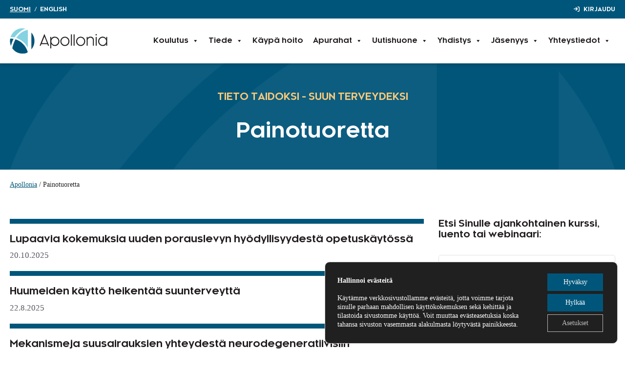

--- FILE ---
content_type: text/html; charset=UTF-8
request_url: https://www.apollonia.fi/painotuoretta/
body_size: 110326
content:
<!DOCTYPE html>
<html lang="fi">
<head>
	<meta charset="UTF-8">
	<meta name='robots' content='index, follow, max-image-preview:large, max-snippet:-1, max-video-preview:-1' />
<meta name="viewport" content="width=device-width, initial-scale=1">
	<!-- This site is optimized with the Yoast SEO plugin v26.7 - https://yoast.com/wordpress/plugins/seo/ -->
	<title>Painotuoretta - Apollonia</title>
	<link rel="canonical" href="https://www.apollonia.fi/painotuoretta/" />
	<meta property="og:locale" content="fi_FI" />
	<meta property="og:type" content="article" />
	<meta property="og:title" content="Painotuoretta - Apollonia" />
	<meta property="og:url" content="https://www.apollonia.fi/painotuoretta/" />
	<meta property="og:site_name" content="Apollonia" />
	<meta property="og:image" content="https://www.apollonia.fi/wp-content/uploads/2018/08/apollonia-some-preview.png" />
	<meta name="twitter:card" content="summary_large_image" />
	<script type="application/ld+json" class="yoast-schema-graph">{"@context":"https://schema.org","@graph":[{"@type":"CollectionPage","@id":"https://www.apollonia.fi/painotuoretta/","url":"https://www.apollonia.fi/painotuoretta/","name":"Painotuoretta - Apollonia","isPartOf":{"@id":"https://www.apollonia.fi/#website"},"breadcrumb":{"@id":"https://www.apollonia.fi/painotuoretta/#breadcrumb"},"inLanguage":"fi"},{"@type":"BreadcrumbList","@id":"https://www.apollonia.fi/painotuoretta/#breadcrumb","itemListElement":[{"@type":"ListItem","position":1,"name":"Apollonia","item":"https://www.apollonia.fi/"},{"@type":"ListItem","position":2,"name":"Painotuoretta"}]},{"@type":"WebSite","@id":"https://www.apollonia.fi/#website","url":"https://www.apollonia.fi/","name":"Apollonia","description":"Suomen Hammaslääkäriseura","publisher":{"@id":"https://www.apollonia.fi/#organization"},"potentialAction":[{"@type":"SearchAction","target":{"@type":"EntryPoint","urlTemplate":"https://www.apollonia.fi/?s={search_term_string}"},"query-input":{"@type":"PropertyValueSpecification","valueRequired":true,"valueName":"search_term_string"}}],"inLanguage":"fi"},{"@type":"Organization","@id":"https://www.apollonia.fi/#organization","name":"Suomen Hammaslääkäriseura Apollonia ry","url":"https://www.apollonia.fi/","logo":{"@type":"ImageObject","inLanguage":"fi","@id":"https://www.apollonia.fi/#/schema/logo/image/","url":"https://www.apollonia.fi/wp-content/uploads/2024/10/logo-apollonia-v2.svg","contentUrl":"https://www.apollonia.fi/wp-content/uploads/2024/10/logo-apollonia-v2.svg","width":200,"height":52,"caption":"Suomen Hammaslääkäriseura Apollonia ry"},"image":{"@id":"https://www.apollonia.fi/#/schema/logo/image/"}}]}</script>
	<!-- / Yoast SEO plugin. -->


<link rel='dns-prefetch' href='//static.addtoany.com' />
<link rel='dns-prefetch' href='//use.fontawesome.com' />
<link rel="alternate" type="application/rss+xml" title="Apollonia &raquo; syöte" href="https://www.apollonia.fi/feed/" />
<link rel="alternate" type="application/rss+xml" title="Apollonia &raquo; Painotuoretta kategorian RSS-syöte" href="https://www.apollonia.fi/painotuoretta/feed/" />
<style id='wp-img-auto-sizes-contain-inline-css'>
img:is([sizes=auto i],[sizes^="auto," i]){contain-intrinsic-size:3000px 1500px}
/*# sourceURL=wp-img-auto-sizes-contain-inline-css */
</style>
<style id='wp-emoji-styles-inline-css'>

	img.wp-smiley, img.emoji {
		display: inline !important;
		border: none !important;
		box-shadow: none !important;
		height: 1em !important;
		width: 1em !important;
		margin: 0 0.07em !important;
		vertical-align: -0.1em !important;
		background: none !important;
		padding: 0 !important;
	}
/*# sourceURL=wp-emoji-styles-inline-css */
</style>
<link rel='stylesheet' id='wp-block-library-css' href='https://www.apollonia.fi/wp-includes/css/dist/block-library/style.min.css?ver=6.9' media='all' />
<style id='wp-block-heading-inline-css'>
h1:where(.wp-block-heading).has-background,h2:where(.wp-block-heading).has-background,h3:where(.wp-block-heading).has-background,h4:where(.wp-block-heading).has-background,h5:where(.wp-block-heading).has-background,h6:where(.wp-block-heading).has-background{padding:1.25em 2.375em}h1.has-text-align-left[style*=writing-mode]:where([style*=vertical-lr]),h1.has-text-align-right[style*=writing-mode]:where([style*=vertical-rl]),h2.has-text-align-left[style*=writing-mode]:where([style*=vertical-lr]),h2.has-text-align-right[style*=writing-mode]:where([style*=vertical-rl]),h3.has-text-align-left[style*=writing-mode]:where([style*=vertical-lr]),h3.has-text-align-right[style*=writing-mode]:where([style*=vertical-rl]),h4.has-text-align-left[style*=writing-mode]:where([style*=vertical-lr]),h4.has-text-align-right[style*=writing-mode]:where([style*=vertical-rl]),h5.has-text-align-left[style*=writing-mode]:where([style*=vertical-lr]),h5.has-text-align-right[style*=writing-mode]:where([style*=vertical-rl]),h6.has-text-align-left[style*=writing-mode]:where([style*=vertical-lr]),h6.has-text-align-right[style*=writing-mode]:where([style*=vertical-rl]){rotate:180deg}
/*# sourceURL=https://www.apollonia.fi/wp-includes/blocks/heading/style.min.css */
</style>
<style id='wp-block-image-inline-css'>
.wp-block-image>a,.wp-block-image>figure>a{display:inline-block}.wp-block-image img{box-sizing:border-box;height:auto;max-width:100%;vertical-align:bottom}@media not (prefers-reduced-motion){.wp-block-image img.hide{visibility:hidden}.wp-block-image img.show{animation:show-content-image .4s}}.wp-block-image[style*=border-radius] img,.wp-block-image[style*=border-radius]>a{border-radius:inherit}.wp-block-image.has-custom-border img{box-sizing:border-box}.wp-block-image.aligncenter{text-align:center}.wp-block-image.alignfull>a,.wp-block-image.alignwide>a{width:100%}.wp-block-image.alignfull img,.wp-block-image.alignwide img{height:auto;width:100%}.wp-block-image .aligncenter,.wp-block-image .alignleft,.wp-block-image .alignright,.wp-block-image.aligncenter,.wp-block-image.alignleft,.wp-block-image.alignright{display:table}.wp-block-image .aligncenter>figcaption,.wp-block-image .alignleft>figcaption,.wp-block-image .alignright>figcaption,.wp-block-image.aligncenter>figcaption,.wp-block-image.alignleft>figcaption,.wp-block-image.alignright>figcaption{caption-side:bottom;display:table-caption}.wp-block-image .alignleft{float:left;margin:.5em 1em .5em 0}.wp-block-image .alignright{float:right;margin:.5em 0 .5em 1em}.wp-block-image .aligncenter{margin-left:auto;margin-right:auto}.wp-block-image :where(figcaption){margin-bottom:1em;margin-top:.5em}.wp-block-image.is-style-circle-mask img{border-radius:9999px}@supports ((-webkit-mask-image:none) or (mask-image:none)) or (-webkit-mask-image:none){.wp-block-image.is-style-circle-mask img{border-radius:0;-webkit-mask-image:url('data:image/svg+xml;utf8,<svg viewBox="0 0 100 100" xmlns="http://www.w3.org/2000/svg"><circle cx="50" cy="50" r="50"/></svg>');mask-image:url('data:image/svg+xml;utf8,<svg viewBox="0 0 100 100" xmlns="http://www.w3.org/2000/svg"><circle cx="50" cy="50" r="50"/></svg>');mask-mode:alpha;-webkit-mask-position:center;mask-position:center;-webkit-mask-repeat:no-repeat;mask-repeat:no-repeat;-webkit-mask-size:contain;mask-size:contain}}:root :where(.wp-block-image.is-style-rounded img,.wp-block-image .is-style-rounded img){border-radius:9999px}.wp-block-image figure{margin:0}.wp-lightbox-container{display:flex;flex-direction:column;position:relative}.wp-lightbox-container img{cursor:zoom-in}.wp-lightbox-container img:hover+button{opacity:1}.wp-lightbox-container button{align-items:center;backdrop-filter:blur(16px) saturate(180%);background-color:#5a5a5a40;border:none;border-radius:4px;cursor:zoom-in;display:flex;height:20px;justify-content:center;opacity:0;padding:0;position:absolute;right:16px;text-align:center;top:16px;width:20px;z-index:100}@media not (prefers-reduced-motion){.wp-lightbox-container button{transition:opacity .2s ease}}.wp-lightbox-container button:focus-visible{outline:3px auto #5a5a5a40;outline:3px auto -webkit-focus-ring-color;outline-offset:3px}.wp-lightbox-container button:hover{cursor:pointer;opacity:1}.wp-lightbox-container button:focus{opacity:1}.wp-lightbox-container button:focus,.wp-lightbox-container button:hover,.wp-lightbox-container button:not(:hover):not(:active):not(.has-background){background-color:#5a5a5a40;border:none}.wp-lightbox-overlay{box-sizing:border-box;cursor:zoom-out;height:100vh;left:0;overflow:hidden;position:fixed;top:0;visibility:hidden;width:100%;z-index:100000}.wp-lightbox-overlay .close-button{align-items:center;cursor:pointer;display:flex;justify-content:center;min-height:40px;min-width:40px;padding:0;position:absolute;right:calc(env(safe-area-inset-right) + 16px);top:calc(env(safe-area-inset-top) + 16px);z-index:5000000}.wp-lightbox-overlay .close-button:focus,.wp-lightbox-overlay .close-button:hover,.wp-lightbox-overlay .close-button:not(:hover):not(:active):not(.has-background){background:none;border:none}.wp-lightbox-overlay .lightbox-image-container{height:var(--wp--lightbox-container-height);left:50%;overflow:hidden;position:absolute;top:50%;transform:translate(-50%,-50%);transform-origin:top left;width:var(--wp--lightbox-container-width);z-index:9999999999}.wp-lightbox-overlay .wp-block-image{align-items:center;box-sizing:border-box;display:flex;height:100%;justify-content:center;margin:0;position:relative;transform-origin:0 0;width:100%;z-index:3000000}.wp-lightbox-overlay .wp-block-image img{height:var(--wp--lightbox-image-height);min-height:var(--wp--lightbox-image-height);min-width:var(--wp--lightbox-image-width);width:var(--wp--lightbox-image-width)}.wp-lightbox-overlay .wp-block-image figcaption{display:none}.wp-lightbox-overlay button{background:none;border:none}.wp-lightbox-overlay .scrim{background-color:#fff;height:100%;opacity:.9;position:absolute;width:100%;z-index:2000000}.wp-lightbox-overlay.active{visibility:visible}@media not (prefers-reduced-motion){.wp-lightbox-overlay.active{animation:turn-on-visibility .25s both}.wp-lightbox-overlay.active img{animation:turn-on-visibility .35s both}.wp-lightbox-overlay.show-closing-animation:not(.active){animation:turn-off-visibility .35s both}.wp-lightbox-overlay.show-closing-animation:not(.active) img{animation:turn-off-visibility .25s both}.wp-lightbox-overlay.zoom.active{animation:none;opacity:1;visibility:visible}.wp-lightbox-overlay.zoom.active .lightbox-image-container{animation:lightbox-zoom-in .4s}.wp-lightbox-overlay.zoom.active .lightbox-image-container img{animation:none}.wp-lightbox-overlay.zoom.active .scrim{animation:turn-on-visibility .4s forwards}.wp-lightbox-overlay.zoom.show-closing-animation:not(.active){animation:none}.wp-lightbox-overlay.zoom.show-closing-animation:not(.active) .lightbox-image-container{animation:lightbox-zoom-out .4s}.wp-lightbox-overlay.zoom.show-closing-animation:not(.active) .lightbox-image-container img{animation:none}.wp-lightbox-overlay.zoom.show-closing-animation:not(.active) .scrim{animation:turn-off-visibility .4s forwards}}@keyframes show-content-image{0%{visibility:hidden}99%{visibility:hidden}to{visibility:visible}}@keyframes turn-on-visibility{0%{opacity:0}to{opacity:1}}@keyframes turn-off-visibility{0%{opacity:1;visibility:visible}99%{opacity:0;visibility:visible}to{opacity:0;visibility:hidden}}@keyframes lightbox-zoom-in{0%{transform:translate(calc((-100vw + var(--wp--lightbox-scrollbar-width))/2 + var(--wp--lightbox-initial-left-position)),calc(-50vh + var(--wp--lightbox-initial-top-position))) scale(var(--wp--lightbox-scale))}to{transform:translate(-50%,-50%) scale(1)}}@keyframes lightbox-zoom-out{0%{transform:translate(-50%,-50%) scale(1);visibility:visible}99%{visibility:visible}to{transform:translate(calc((-100vw + var(--wp--lightbox-scrollbar-width))/2 + var(--wp--lightbox-initial-left-position)),calc(-50vh + var(--wp--lightbox-initial-top-position))) scale(var(--wp--lightbox-scale));visibility:hidden}}
/*# sourceURL=https://www.apollonia.fi/wp-includes/blocks/image/style.min.css */
</style>
<style id='wp-block-group-inline-css'>
.wp-block-group{box-sizing:border-box}:where(.wp-block-group.wp-block-group-is-layout-constrained){position:relative}
/*# sourceURL=https://www.apollonia.fi/wp-includes/blocks/group/style.min.css */
</style>
<style id='wp-block-paragraph-inline-css'>
.is-small-text{font-size:.875em}.is-regular-text{font-size:1em}.is-large-text{font-size:2.25em}.is-larger-text{font-size:3em}.has-drop-cap:not(:focus):first-letter{float:left;font-size:8.4em;font-style:normal;font-weight:100;line-height:.68;margin:.05em .1em 0 0;text-transform:uppercase}body.rtl .has-drop-cap:not(:focus):first-letter{float:none;margin-left:.1em}p.has-drop-cap.has-background{overflow:hidden}:root :where(p.has-background){padding:1.25em 2.375em}:where(p.has-text-color:not(.has-link-color)) a{color:inherit}p.has-text-align-left[style*="writing-mode:vertical-lr"],p.has-text-align-right[style*="writing-mode:vertical-rl"]{rotate:180deg}
/*# sourceURL=https://www.apollonia.fi/wp-includes/blocks/paragraph/style.min.css */
</style>
<style id='wp-block-spacer-inline-css'>
.wp-block-spacer{clear:both}
/*# sourceURL=https://www.apollonia.fi/wp-includes/blocks/spacer/style.min.css */
</style>
<style id='global-styles-inline-css'>
:root{--wp--preset--aspect-ratio--square: 1;--wp--preset--aspect-ratio--4-3: 4/3;--wp--preset--aspect-ratio--3-4: 3/4;--wp--preset--aspect-ratio--3-2: 3/2;--wp--preset--aspect-ratio--2-3: 2/3;--wp--preset--aspect-ratio--16-9: 16/9;--wp--preset--aspect-ratio--9-16: 9/16;--wp--preset--color--black: #000000;--wp--preset--color--cyan-bluish-gray: #abb8c3;--wp--preset--color--white: #ffffff;--wp--preset--color--pale-pink: #f78da7;--wp--preset--color--vivid-red: #cf2e2e;--wp--preset--color--luminous-vivid-orange: #ff6900;--wp--preset--color--luminous-vivid-amber: #fcb900;--wp--preset--color--light-green-cyan: #7bdcb5;--wp--preset--color--vivid-green-cyan: #00d084;--wp--preset--color--pale-cyan-blue: #8ed1fc;--wp--preset--color--vivid-cyan-blue: #0693e3;--wp--preset--color--vivid-purple: #9b51e0;--wp--preset--color--contrast: var(--contrast);--wp--preset--color--contrast-2: var(--contrast-2);--wp--preset--color--contrast-3: var(--contrast-3);--wp--preset--color--base: var(--base);--wp--preset--color--base-2: var(--base-2);--wp--preset--color--base-3: var(--base-3);--wp--preset--color--accent: var(--accent);--wp--preset--gradient--vivid-cyan-blue-to-vivid-purple: linear-gradient(135deg,rgb(6,147,227) 0%,rgb(155,81,224) 100%);--wp--preset--gradient--light-green-cyan-to-vivid-green-cyan: linear-gradient(135deg,rgb(122,220,180) 0%,rgb(0,208,130) 100%);--wp--preset--gradient--luminous-vivid-amber-to-luminous-vivid-orange: linear-gradient(135deg,rgb(252,185,0) 0%,rgb(255,105,0) 100%);--wp--preset--gradient--luminous-vivid-orange-to-vivid-red: linear-gradient(135deg,rgb(255,105,0) 0%,rgb(207,46,46) 100%);--wp--preset--gradient--very-light-gray-to-cyan-bluish-gray: linear-gradient(135deg,rgb(238,238,238) 0%,rgb(169,184,195) 100%);--wp--preset--gradient--cool-to-warm-spectrum: linear-gradient(135deg,rgb(74,234,220) 0%,rgb(151,120,209) 20%,rgb(207,42,186) 40%,rgb(238,44,130) 60%,rgb(251,105,98) 80%,rgb(254,248,76) 100%);--wp--preset--gradient--blush-light-purple: linear-gradient(135deg,rgb(255,206,236) 0%,rgb(152,150,240) 100%);--wp--preset--gradient--blush-bordeaux: linear-gradient(135deg,rgb(254,205,165) 0%,rgb(254,45,45) 50%,rgb(107,0,62) 100%);--wp--preset--gradient--luminous-dusk: linear-gradient(135deg,rgb(255,203,112) 0%,rgb(199,81,192) 50%,rgb(65,88,208) 100%);--wp--preset--gradient--pale-ocean: linear-gradient(135deg,rgb(255,245,203) 0%,rgb(182,227,212) 50%,rgb(51,167,181) 100%);--wp--preset--gradient--electric-grass: linear-gradient(135deg,rgb(202,248,128) 0%,rgb(113,206,126) 100%);--wp--preset--gradient--midnight: linear-gradient(135deg,rgb(2,3,129) 0%,rgb(40,116,252) 100%);--wp--preset--font-size--small: 13px;--wp--preset--font-size--medium: 20px;--wp--preset--font-size--large: 36px;--wp--preset--font-size--x-large: 42px;--wp--preset--spacing--20: 0.44rem;--wp--preset--spacing--30: 0.67rem;--wp--preset--spacing--40: 1rem;--wp--preset--spacing--50: 1.5rem;--wp--preset--spacing--60: 2.25rem;--wp--preset--spacing--70: 3.38rem;--wp--preset--spacing--80: 5.06rem;--wp--preset--shadow--natural: 6px 6px 9px rgba(0, 0, 0, 0.2);--wp--preset--shadow--deep: 12px 12px 50px rgba(0, 0, 0, 0.4);--wp--preset--shadow--sharp: 6px 6px 0px rgba(0, 0, 0, 0.2);--wp--preset--shadow--outlined: 6px 6px 0px -3px rgb(255, 255, 255), 6px 6px rgb(0, 0, 0);--wp--preset--shadow--crisp: 6px 6px 0px rgb(0, 0, 0);}:where(.is-layout-flex){gap: 0.5em;}:where(.is-layout-grid){gap: 0.5em;}body .is-layout-flex{display: flex;}.is-layout-flex{flex-wrap: wrap;align-items: center;}.is-layout-flex > :is(*, div){margin: 0;}body .is-layout-grid{display: grid;}.is-layout-grid > :is(*, div){margin: 0;}:where(.wp-block-columns.is-layout-flex){gap: 2em;}:where(.wp-block-columns.is-layout-grid){gap: 2em;}:where(.wp-block-post-template.is-layout-flex){gap: 1.25em;}:where(.wp-block-post-template.is-layout-grid){gap: 1.25em;}.has-black-color{color: var(--wp--preset--color--black) !important;}.has-cyan-bluish-gray-color{color: var(--wp--preset--color--cyan-bluish-gray) !important;}.has-white-color{color: var(--wp--preset--color--white) !important;}.has-pale-pink-color{color: var(--wp--preset--color--pale-pink) !important;}.has-vivid-red-color{color: var(--wp--preset--color--vivid-red) !important;}.has-luminous-vivid-orange-color{color: var(--wp--preset--color--luminous-vivid-orange) !important;}.has-luminous-vivid-amber-color{color: var(--wp--preset--color--luminous-vivid-amber) !important;}.has-light-green-cyan-color{color: var(--wp--preset--color--light-green-cyan) !important;}.has-vivid-green-cyan-color{color: var(--wp--preset--color--vivid-green-cyan) !important;}.has-pale-cyan-blue-color{color: var(--wp--preset--color--pale-cyan-blue) !important;}.has-vivid-cyan-blue-color{color: var(--wp--preset--color--vivid-cyan-blue) !important;}.has-vivid-purple-color{color: var(--wp--preset--color--vivid-purple) !important;}.has-black-background-color{background-color: var(--wp--preset--color--black) !important;}.has-cyan-bluish-gray-background-color{background-color: var(--wp--preset--color--cyan-bluish-gray) !important;}.has-white-background-color{background-color: var(--wp--preset--color--white) !important;}.has-pale-pink-background-color{background-color: var(--wp--preset--color--pale-pink) !important;}.has-vivid-red-background-color{background-color: var(--wp--preset--color--vivid-red) !important;}.has-luminous-vivid-orange-background-color{background-color: var(--wp--preset--color--luminous-vivid-orange) !important;}.has-luminous-vivid-amber-background-color{background-color: var(--wp--preset--color--luminous-vivid-amber) !important;}.has-light-green-cyan-background-color{background-color: var(--wp--preset--color--light-green-cyan) !important;}.has-vivid-green-cyan-background-color{background-color: var(--wp--preset--color--vivid-green-cyan) !important;}.has-pale-cyan-blue-background-color{background-color: var(--wp--preset--color--pale-cyan-blue) !important;}.has-vivid-cyan-blue-background-color{background-color: var(--wp--preset--color--vivid-cyan-blue) !important;}.has-vivid-purple-background-color{background-color: var(--wp--preset--color--vivid-purple) !important;}.has-black-border-color{border-color: var(--wp--preset--color--black) !important;}.has-cyan-bluish-gray-border-color{border-color: var(--wp--preset--color--cyan-bluish-gray) !important;}.has-white-border-color{border-color: var(--wp--preset--color--white) !important;}.has-pale-pink-border-color{border-color: var(--wp--preset--color--pale-pink) !important;}.has-vivid-red-border-color{border-color: var(--wp--preset--color--vivid-red) !important;}.has-luminous-vivid-orange-border-color{border-color: var(--wp--preset--color--luminous-vivid-orange) !important;}.has-luminous-vivid-amber-border-color{border-color: var(--wp--preset--color--luminous-vivid-amber) !important;}.has-light-green-cyan-border-color{border-color: var(--wp--preset--color--light-green-cyan) !important;}.has-vivid-green-cyan-border-color{border-color: var(--wp--preset--color--vivid-green-cyan) !important;}.has-pale-cyan-blue-border-color{border-color: var(--wp--preset--color--pale-cyan-blue) !important;}.has-vivid-cyan-blue-border-color{border-color: var(--wp--preset--color--vivid-cyan-blue) !important;}.has-vivid-purple-border-color{border-color: var(--wp--preset--color--vivid-purple) !important;}.has-vivid-cyan-blue-to-vivid-purple-gradient-background{background: var(--wp--preset--gradient--vivid-cyan-blue-to-vivid-purple) !important;}.has-light-green-cyan-to-vivid-green-cyan-gradient-background{background: var(--wp--preset--gradient--light-green-cyan-to-vivid-green-cyan) !important;}.has-luminous-vivid-amber-to-luminous-vivid-orange-gradient-background{background: var(--wp--preset--gradient--luminous-vivid-amber-to-luminous-vivid-orange) !important;}.has-luminous-vivid-orange-to-vivid-red-gradient-background{background: var(--wp--preset--gradient--luminous-vivid-orange-to-vivid-red) !important;}.has-very-light-gray-to-cyan-bluish-gray-gradient-background{background: var(--wp--preset--gradient--very-light-gray-to-cyan-bluish-gray) !important;}.has-cool-to-warm-spectrum-gradient-background{background: var(--wp--preset--gradient--cool-to-warm-spectrum) !important;}.has-blush-light-purple-gradient-background{background: var(--wp--preset--gradient--blush-light-purple) !important;}.has-blush-bordeaux-gradient-background{background: var(--wp--preset--gradient--blush-bordeaux) !important;}.has-luminous-dusk-gradient-background{background: var(--wp--preset--gradient--luminous-dusk) !important;}.has-pale-ocean-gradient-background{background: var(--wp--preset--gradient--pale-ocean) !important;}.has-electric-grass-gradient-background{background: var(--wp--preset--gradient--electric-grass) !important;}.has-midnight-gradient-background{background: var(--wp--preset--gradient--midnight) !important;}.has-small-font-size{font-size: var(--wp--preset--font-size--small) !important;}.has-medium-font-size{font-size: var(--wp--preset--font-size--medium) !important;}.has-large-font-size{font-size: var(--wp--preset--font-size--large) !important;}.has-x-large-font-size{font-size: var(--wp--preset--font-size--x-large) !important;}
/*# sourceURL=global-styles-inline-css */
</style>

<style id='classic-theme-styles-inline-css'>
/*! This file is auto-generated */
.wp-block-button__link{color:#fff;background-color:#32373c;border-radius:9999px;box-shadow:none;text-decoration:none;padding:calc(.667em + 2px) calc(1.333em + 2px);font-size:1.125em}.wp-block-file__button{background:#32373c;color:#fff;text-decoration:none}
/*# sourceURL=/wp-includes/css/classic-themes.min.css */
</style>
<style id='font-awesome-svg-styles-default-inline-css'>
.svg-inline--fa {
  display: inline-block;
  height: 1em;
  overflow: visible;
  vertical-align: -.125em;
}
/*# sourceURL=font-awesome-svg-styles-default-inline-css */
</style>
<link rel='stylesheet' id='font-awesome-svg-styles-css' href='https://www.apollonia.fi/wp-content/uploads/font-awesome/v6.4.2/css/svg-with-js.css' media='all' />
<style id='font-awesome-svg-styles-inline-css'>
   .wp-block-font-awesome-icon svg::before,
   .wp-rich-text-font-awesome-icon svg::before {content: unset;}
/*# sourceURL=font-awesome-svg-styles-inline-css */
</style>
<link rel='stylesheet' id='pb-accordion-blocks-style-css' href='https://www.apollonia.fi/wp-content/plugins/accordion-blocks/build/index.css?ver=1.5.0' media='all' />
<link rel='stylesheet' id='apollonia-plugin-css' href='https://www.apollonia.fi/wp-content/plugins/apollonia-plugin/css/plugin.css?ver=6.9' media='all' />
<link rel='stylesheet' id='contact-form-7-css' href='https://www.apollonia.fi/wp-content/plugins/contact-form-7/includes/css/styles.css?ver=6.1.4' media='all' />
<link rel='stylesheet' id='megamenu-css' href='https://www.apollonia.fi/wp-content/uploads/maxmegamenu/style_fi.css?ver=4621d2' media='all' />
<link rel='stylesheet' id='dashicons-css' href='https://www.apollonia.fi/wp-includes/css/dashicons.min.css?ver=6.9' media='all' />
<link rel='stylesheet' id='generate-widget-areas-css' href='https://www.apollonia.fi/wp-content/themes/generatepress/assets/css/components/widget-areas.min.css?ver=3.6.1' media='all' />
<link rel='stylesheet' id='generate-style-css' href='https://www.apollonia.fi/wp-content/themes/generatepress/assets/css/main.min.css?ver=3.6.1' media='all' />
<style id='generate-style-inline-css'>
#nav-below {display:none;}.no-featured-image-padding .post-image {margin-left:-20px;margin-right:-20px;}.post-image-above-header .no-featured-image-padding .inside-article .post-image {margin-top:-40px;}@media (max-width:768px){.no-featured-image-padding .post-image {margin-left:-20px;margin-right:-20px;}.post-image-above-header .no-featured-image-padding .inside-article .post-image {margin-top:-30px;}}
body{background-color:var(--base-3);color:var(--contrast);}a{color:var(--accent);}a{text-decoration:underline;}.entry-title a, .site-branding a, a.button, .wp-block-button__link, .main-navigation a{text-decoration:none;}a:hover, a:focus, a:active{color:var(--contrast);}.grid-container{max-width:1280px;}.wp-block-group__inner-container{max-width:1280px;margin-left:auto;margin-right:auto;}:root{--contrast:#231F20;--contrast-2:#575760;--contrast-3:#b2b2be;--base:#e5e3e3;--base-2:#f1f1f1;--base-3:#ffffff;--accent:#00567A;}:root .has-contrast-color{color:var(--contrast);}:root .has-contrast-background-color{background-color:var(--contrast);}:root .has-contrast-2-color{color:var(--contrast-2);}:root .has-contrast-2-background-color{background-color:var(--contrast-2);}:root .has-contrast-3-color{color:var(--contrast-3);}:root .has-contrast-3-background-color{background-color:var(--contrast-3);}:root .has-base-color{color:var(--base);}:root .has-base-background-color{background-color:var(--base);}:root .has-base-2-color{color:var(--base-2);}:root .has-base-2-background-color{background-color:var(--base-2);}:root .has-base-3-color{color:var(--base-3);}:root .has-base-3-background-color{background-color:var(--base-3);}:root .has-accent-color{color:var(--accent);}:root .has-accent-background-color{background-color:var(--accent);}body, button, input, select, textarea{font-family:Georgia;font-size:20px;}@media (max-width: 1024px){body, button, input, select, textarea{font-size:18px;}}@media (max-width:768px){body, button, input, select, textarea{font-size:16px;}}h1, h2, h3, h4, h5, h6{font-family:Kessel105-Bold;font-weight:normal;}button:not(.menu-toggle),html input[type="button"],input[type="reset"],input[type="submit"],.button,.wp-block-button .wp-block-button__link{font-family:Kessel105-Bold;font-weight:normal;font-size:18px;}@media (max-width: 1024px){button:not(.menu-toggle),html input[type="button"],input[type="reset"],input[type="submit"],.button,.wp-block-button .wp-block-button__link{font-size:16px;}}@media (max-width:768px){button:not(.menu-toggle),html input[type="button"],input[type="reset"],input[type="submit"],.button,.wp-block-button .wp-block-button__link{font-size:15px;}}h2{font-size:30px;}@media (max-width: 1024px){h2{font-size:30px;}}@media (max-width:768px){h2{font-size:24px;}}.site-footer{font-size:18px;}@media (max-width: 1024px){.site-footer{font-size:16px;}}@media (max-width:768px){.site-footer{font-size:15px;}}.main-navigation a, .main-navigation .menu-toggle, .main-navigation .menu-bar-items{font-family:Kessel105-Bold;}.top-bar{font-family:Kessel105-Bold;text-transform:uppercase;font-size:12px;}@media (max-width: 1024px){h1{font-size:32px;}}@media (max-width:768px){h1{font-size:28px;}}#right-sidebar h2{font-size:19px;}@media (max-width: 1024px){#right-sidebar h2{font-size:18px;}}h1.entry-title{font-size:36px;}@media (max-width: 1024px){h1.entry-title{font-size:32px;}}@media (max-width:768px){h1.entry-title{font-size:26px;}}h2.entry-title{font-size:20px;}@media (max-width: 1024px){h2.entry-title{font-size:18px;}}h3{font-size:24px;}@media (max-width: 1024px){h3{font-size:25px;}}@media (max-width:768px){h3{font-size:20px;}}h4{font-size:20px;}button, input, select, textarea{font-family:Kessel105-Bold;font-size:14px;}.top-bar{background-color:var(--accent);color:#ffffff;}.top-bar a{color:#ffffff;}.top-bar a:hover{color:var(--base-3);}.site-header{background-color:var(--base-3);}.main-title a,.main-title a:hover{color:var(--contrast);}.site-description{color:var(--contrast-2);}.mobile-menu-control-wrapper .menu-toggle,.mobile-menu-control-wrapper .menu-toggle:hover,.mobile-menu-control-wrapper .menu-toggle:focus,.has-inline-mobile-toggle #site-navigation.toggled{background-color:rgba(0, 0, 0, 0.02);}.main-navigation,.main-navigation ul ul{background-color:var(--base-3);}.main-navigation .main-nav ul li a, .main-navigation .menu-toggle, .main-navigation .menu-bar-items{color:var(--contrast);}.main-navigation .main-nav ul li:not([class*="current-menu-"]):hover > a, .main-navigation .main-nav ul li:not([class*="current-menu-"]):focus > a, .main-navigation .main-nav ul li.sfHover:not([class*="current-menu-"]) > a, .main-navigation .menu-bar-item:hover > a, .main-navigation .menu-bar-item.sfHover > a{color:var(--accent);}button.menu-toggle:hover,button.menu-toggle:focus{color:var(--contrast);}.main-navigation .main-nav ul li[class*="current-menu-"] > a{color:var(--accent);}.navigation-search input[type="search"],.navigation-search input[type="search"]:active, .navigation-search input[type="search"]:focus, .main-navigation .main-nav ul li.search-item.active > a, .main-navigation .menu-bar-items .search-item.active > a{color:var(--accent);}.main-navigation ul ul{background-color:var(--base);}.separate-containers .inside-article, .separate-containers .comments-area, .separate-containers .page-header, .one-container .container, .separate-containers .paging-navigation, .inside-page-header{background-color:var(--base-3);}.entry-title a{color:var(--contrast);}.entry-title a:hover{color:var(--contrast-2);}.entry-meta{color:var(--contrast-2);}.sidebar .widget{background-color:var(--base-3);}.footer-widgets{color:var(--base-3);background-color:var(--accent);}.footer-widgets a{color:var(--base-3);}.footer-widgets a:hover{color:var(--base-3);}.site-info{background-color:var(--base-3);}input[type="text"],input[type="email"],input[type="url"],input[type="password"],input[type="search"],input[type="tel"],input[type="number"],textarea,select{color:var(--contrast);background-color:var(--base-2);border-color:var(--base);}input[type="text"]:focus,input[type="email"]:focus,input[type="url"]:focus,input[type="password"]:focus,input[type="search"]:focus,input[type="tel"]:focus,input[type="number"]:focus,textarea:focus,select:focus{color:var(--contrast);background-color:var(--base-2);border-color:var(--contrast-3);}button,html input[type="button"],input[type="reset"],input[type="submit"],a.button,a.wp-block-button__link:not(.has-background){color:#ffffff;background-color:var(--accent);}button:hover,html input[type="button"]:hover,input[type="reset"]:hover,input[type="submit"]:hover,a.button:hover,button:focus,html input[type="button"]:focus,input[type="reset"]:focus,input[type="submit"]:focus,a.button:focus,a.wp-block-button__link:not(.has-background):active,a.wp-block-button__link:not(.has-background):focus,a.wp-block-button__link:not(.has-background):hover{color:#ffffff;background-color:#3f4047;}a.generate-back-to-top{background-color:rgba( 0,0,0,0.4 );color:#ffffff;}a.generate-back-to-top:hover,a.generate-back-to-top:focus{background-color:rgba( 0,0,0,0.6 );color:#ffffff;}:root{--gp-search-modal-bg-color:var(--base-3);--gp-search-modal-text-color:var(--contrast);--gp-search-modal-overlay-bg-color:rgba(0,0,0,0.2);}@media (max-width: 1279px){.main-navigation .menu-bar-item:hover > a, .main-navigation .menu-bar-item.sfHover > a{background:none;color:var(--contrast);}}.inside-top-bar{padding:10px 20px 10px 20px;}.inside-header{padding:20px;}.nav-below-header .main-navigation .inside-navigation.grid-container, .nav-above-header .main-navigation .inside-navigation.grid-container{padding:0px;}.separate-containers .inside-article, .separate-containers .comments-area, .separate-containers .page-header, .separate-containers .paging-navigation, .one-container .site-content, .inside-page-header{padding:40px 20px 80px 20px;}.site-main .wp-block-group__inner-container{padding:40px 20px 80px 20px;}.separate-containers .paging-navigation{padding-top:20px;padding-bottom:20px;}.entry-content .alignwide, body:not(.no-sidebar) .entry-content .alignfull{margin-left:-20px;width:calc(100% + 40px);max-width:calc(100% + 40px);}.one-container.right-sidebar .site-main,.one-container.both-right .site-main{margin-right:20px;}.one-container.left-sidebar .site-main,.one-container.both-left .site-main{margin-left:20px;}.one-container.both-sidebars .site-main{margin:0px 20px 0px 20px;}.one-container.archive .post:not(:last-child):not(.is-loop-template-item), .one-container.blog .post:not(:last-child):not(.is-loop-template-item){padding-bottom:80px;}.rtl .menu-item-has-children .dropdown-menu-toggle{padding-left:20px;}.rtl .main-navigation .main-nav ul li.menu-item-has-children > a{padding-right:20px;}.footer-widgets-container{padding:80px 20px 40px 20px;}.inside-site-info{padding:20px;}@media (max-width:768px){.separate-containers .inside-article, .separate-containers .comments-area, .separate-containers .page-header, .separate-containers .paging-navigation, .one-container .site-content, .inside-page-header{padding:30px 20px 30px 20px;}.site-main .wp-block-group__inner-container{padding:30px 20px 30px 20px;}.inside-top-bar{padding-right:30px;padding-left:30px;}.inside-header{padding-right:20px;padding-left:20px;}.widget-area .widget{padding-top:30px;padding-right:30px;padding-bottom:30px;padding-left:30px;}.footer-widgets-container{padding-top:40px;padding-right:20px;padding-bottom:0px;padding-left:20px;}.inside-site-info{padding-right:30px;padding-left:30px;}.entry-content .alignwide, body:not(.no-sidebar) .entry-content .alignfull{margin-left:-20px;width:calc(100% + 40px);max-width:calc(100% + 40px);}.one-container .site-main .paging-navigation{margin-bottom:20px;}}/* End cached CSS */.is-right-sidebar{width:30%;}.is-left-sidebar{width:30%;}.site-content .content-area{width:70%;}@media (max-width: 1279px){.main-navigation .menu-toggle,.sidebar-nav-mobile:not(#sticky-placeholder){display:block;}.main-navigation ul,.gen-sidebar-nav,.main-navigation:not(.slideout-navigation):not(.toggled) .main-nav > ul,.has-inline-mobile-toggle #site-navigation .inside-navigation > *:not(.navigation-search):not(.main-nav){display:none;}.nav-align-right .inside-navigation,.nav-align-center .inside-navigation{justify-content:space-between;}.has-inline-mobile-toggle .mobile-menu-control-wrapper{display:flex;flex-wrap:wrap;}.has-inline-mobile-toggle .inside-header{flex-direction:row;text-align:left;flex-wrap:wrap;}.has-inline-mobile-toggle .header-widget,.has-inline-mobile-toggle #site-navigation{flex-basis:100%;}.nav-float-left .has-inline-mobile-toggle #site-navigation{order:10;}}
.dynamic-author-image-rounded{border-radius:100%;}.dynamic-featured-image, .dynamic-author-image{vertical-align:middle;}.one-container.blog .dynamic-content-template:not(:last-child), .one-container.archive .dynamic-content-template:not(:last-child){padding-bottom:0px;}.dynamic-entry-excerpt > p:last-child{margin-bottom:0px;}
/*# sourceURL=generate-style-inline-css */
</style>
<link rel='stylesheet' id='generate-child-css' href='https://www.apollonia.fi/wp-content/themes/apollonia-gp/style.css?ver=1701160562' media='all' />
<link rel='stylesheet' id='font-awesome-official-css' href='https://use.fontawesome.com/releases/v6.4.2/css/all.css' media='all' integrity="sha384-blOohCVdhjmtROpu8+CfTnUWham9nkX7P7OZQMst+RUnhtoY/9qemFAkIKOYxDI3" crossorigin="anonymous" />
<link rel='stylesheet' id='addtoany-css' href='https://www.apollonia.fi/wp-content/plugins/add-to-any/addtoany.min.css?ver=1.16' media='all' />
<style id='generateblocks-inline-css'>
.gb-grid-wrapper-9ae1c8f5{display:flex;flex-wrap:wrap;margin-left:-40px;}.gb-grid-wrapper-9ae1c8f5 > .gb-grid-column{box-sizing:border-box;padding-left:40px;padding-bottom:40px;}.gb-grid-wrapper-5f25f09b{display:flex;flex-wrap:wrap;margin-left:-40px;}.gb-grid-wrapper-5f25f09b > .gb-grid-column{box-sizing:border-box;padding-left:40px;padding-bottom:40px;}.gb-grid-wrapper > .gb-grid-column-d8080cf4{width:33.33%;}.gb-grid-wrapper > .gb-grid-column-d8080cf4 > .gb-container{display:flex;flex-direction:column;height:100%;}.gb-grid-wrapper > .gb-grid-column-3edb8fb0{width:33.33%;}.gb-grid-wrapper > .gb-grid-column-3edb8fb0 > .gb-container{display:flex;flex-direction:column;height:100%;}.gb-grid-wrapper > .gb-grid-column-12da07ac{width:33.33%;}.gb-grid-wrapper > .gb-grid-column-12da07ac > .gb-container{display:flex;flex-direction:column;height:100%;}.gb-grid-wrapper > .gb-grid-column-af8066e5{width:33.33%;}.gb-grid-wrapper > .gb-grid-column-af8066e5 > .gb-container{display:flex;flex-direction:column;height:100%;}.gb-grid-wrapper > .gb-grid-column-8ee82bd1{width:33.33%;}.gb-grid-wrapper > .gb-grid-column-8ee82bd1 > .gb-container{display:flex;flex-direction:column;height:100%;}.gb-grid-wrapper > .gb-grid-column-e001aea9{width:33.33%;}.gb-grid-wrapper > .gb-grid-column-e001aea9 > .gb-container{display:flex;flex-direction:column;height:100%;}.gb-container-27d72683{font-family:Kessel105-Bold;text-align:center;background-color:var(--accent);color:var(--base-3);position:relative;overflow:hidden;}.gb-container-27d72683:before{content:"";background-image:url(https://www.apollonia.fi/wp-content/uploads/2022/07/apollonia-header-default.png);background-repeat:no-repeat;background-position:center center;background-size:cover;z-index:0;position:absolute;top:0;right:0;bottom:0;left:0;transition:inherit;pointer-events:none;opacity:0.18;}.gb-container-27d72683 > .gb-inside-container{padding:40px 20px;max-width:1280px;margin-left:auto;margin-right:auto;z-index:1;position:relative;}.gb-container-27d72683 a, .gb-container-27d72683 a:visited{color:var(--base-3);}.gb-grid-wrapper > .gb-grid-column-27d72683 > .gb-container{display:flex;flex-direction:column;height:100%;}.gb-container-27d72683.gb-has-dynamic-bg:before{background-image:var(--background-url);}.gb-container-27d72683.gb-no-dynamic-bg:before{background-image:none;}.gb-container-1cb34eae > .gb-inside-container{padding:20px;max-width:1280px;margin-left:auto;margin-right:auto;}.gb-grid-wrapper > .gb-grid-column-1cb34eae > .gb-container{display:flex;flex-direction:column;height:100%;}h2.gb-headline-ad861b83{font-family:Kessel105-Bold;font-size:1.167em;margin-bottom:20px;}h2.gb-headline-40e99d5e{font-family:Kessel105-Bold;font-size:1.167em;margin-bottom:20px;}h2.gb-headline-3f55ce86{font-family:Kessel105-Bold;font-size:1.167em;margin-bottom:20px;}h2.gb-headline-6a58ce2c{font-family:Kessel105-Bold;font-size:1.167em;margin-bottom:20px;}h2.gb-headline-96c95e72{font-family:Kessel105-Bold;font-size:1.167em;margin-bottom:20px;}h2.gb-headline-86878319{font-family:Kessel105-Bold;font-size:1.167em;margin-bottom:20px;}h1.gb-headline-042dc8c5{margin-bottom:0px;}@media (max-width: 767px) {.gb-grid-wrapper > .gb-grid-column-d8080cf4{width:100%;}.gb-grid-wrapper > .gb-grid-column-3edb8fb0{width:100%;}.gb-grid-wrapper > .gb-grid-column-12da07ac{width:100%;}.gb-grid-wrapper > .gb-grid-column-af8066e5{width:100%;}.gb-grid-wrapper > .gb-grid-column-8ee82bd1{width:100%;}.gb-grid-wrapper > .gb-grid-column-e001aea9{width:100%;}}:root{--gb-container-width:1280px;}.gb-container .wp-block-image img{vertical-align:middle;}.gb-grid-wrapper .wp-block-image{margin-bottom:0;}.gb-highlight{background:none;}.gb-shape{line-height:0;}
/*# sourceURL=generateblocks-inline-css */
</style>
<link rel='stylesheet' id='generate-blog-columns-css' href='https://www.apollonia.fi/wp-content/plugins/gp-premium/blog/functions/css/columns.min.css?ver=2.5.5' media='all' />
<link rel='stylesheet' id='theme-fonts-css' href='https://www.apollonia.fi/wp-content/themes/apollonia-gp/css/fonts.css?ver=6.9' media='all' />
<link rel='stylesheet' id='moove_gdpr_frontend-css' href='https://www.apollonia.fi/wp-content/plugins/gdpr-cookie-compliance/dist/styles/gdpr-main-nf.css?ver=5.0.9' media='all' />
<style id='moove_gdpr_frontend-inline-css'>
				#moove_gdpr_cookie_modal .moove-gdpr-modal-content .moove-gdpr-tab-main h3.tab-title, 
				#moove_gdpr_cookie_modal .moove-gdpr-modal-content .moove-gdpr-tab-main span.tab-title,
				#moove_gdpr_cookie_modal .moove-gdpr-modal-content .moove-gdpr-modal-left-content #moove-gdpr-menu li a, 
				#moove_gdpr_cookie_modal .moove-gdpr-modal-content .moove-gdpr-modal-left-content #moove-gdpr-menu li button,
				#moove_gdpr_cookie_modal .moove-gdpr-modal-content .moove-gdpr-modal-left-content .moove-gdpr-branding-cnt a,
				#moove_gdpr_cookie_modal .moove-gdpr-modal-content .moove-gdpr-modal-footer-content .moove-gdpr-button-holder a.mgbutton, 
				#moove_gdpr_cookie_modal .moove-gdpr-modal-content .moove-gdpr-modal-footer-content .moove-gdpr-button-holder button.mgbutton,
				#moove_gdpr_cookie_modal .cookie-switch .cookie-slider:after, 
				#moove_gdpr_cookie_modal .cookie-switch .slider:after, 
				#moove_gdpr_cookie_modal .switch .cookie-slider:after, 
				#moove_gdpr_cookie_modal .switch .slider:after,
				#moove_gdpr_cookie_info_bar .moove-gdpr-info-bar-container .moove-gdpr-info-bar-content p, 
				#moove_gdpr_cookie_info_bar .moove-gdpr-info-bar-container .moove-gdpr-info-bar-content p a,
				#moove_gdpr_cookie_info_bar .moove-gdpr-info-bar-container .moove-gdpr-info-bar-content a.mgbutton, 
				#moove_gdpr_cookie_info_bar .moove-gdpr-info-bar-container .moove-gdpr-info-bar-content button.mgbutton,
				#moove_gdpr_cookie_modal .moove-gdpr-modal-content .moove-gdpr-tab-main .moove-gdpr-tab-main-content h1, 
				#moove_gdpr_cookie_modal .moove-gdpr-modal-content .moove-gdpr-tab-main .moove-gdpr-tab-main-content h2, 
				#moove_gdpr_cookie_modal .moove-gdpr-modal-content .moove-gdpr-tab-main .moove-gdpr-tab-main-content h3, 
				#moove_gdpr_cookie_modal .moove-gdpr-modal-content .moove-gdpr-tab-main .moove-gdpr-tab-main-content h4, 
				#moove_gdpr_cookie_modal .moove-gdpr-modal-content .moove-gdpr-tab-main .moove-gdpr-tab-main-content h5, 
				#moove_gdpr_cookie_modal .moove-gdpr-modal-content .moove-gdpr-tab-main .moove-gdpr-tab-main-content h6,
				#moove_gdpr_cookie_modal .moove-gdpr-modal-content.moove_gdpr_modal_theme_v2 .moove-gdpr-modal-title .tab-title,
				#moove_gdpr_cookie_modal .moove-gdpr-modal-content.moove_gdpr_modal_theme_v2 .moove-gdpr-tab-main h3.tab-title, 
				#moove_gdpr_cookie_modal .moove-gdpr-modal-content.moove_gdpr_modal_theme_v2 .moove-gdpr-tab-main span.tab-title,
				#moove_gdpr_cookie_modal .moove-gdpr-modal-content.moove_gdpr_modal_theme_v2 .moove-gdpr-branding-cnt a {
					font-weight: inherit				}
			#moove_gdpr_cookie_modal,#moove_gdpr_cookie_info_bar,.gdpr_cookie_settings_shortcode_content{font-family:inherit}#moove_gdpr_save_popup_settings_button{background-color:#373737;color:#fff}#moove_gdpr_save_popup_settings_button:hover{background-color:#000}#moove_gdpr_cookie_info_bar .moove-gdpr-info-bar-container .moove-gdpr-info-bar-content a.mgbutton,#moove_gdpr_cookie_info_bar .moove-gdpr-info-bar-container .moove-gdpr-info-bar-content button.mgbutton{background-color:#00567a}#moove_gdpr_cookie_modal .moove-gdpr-modal-content .moove-gdpr-modal-footer-content .moove-gdpr-button-holder a.mgbutton,#moove_gdpr_cookie_modal .moove-gdpr-modal-content .moove-gdpr-modal-footer-content .moove-gdpr-button-holder button.mgbutton,.gdpr_cookie_settings_shortcode_content .gdpr-shr-button.button-green{background-color:#00567a;border-color:#00567a}#moove_gdpr_cookie_modal .moove-gdpr-modal-content .moove-gdpr-modal-footer-content .moove-gdpr-button-holder a.mgbutton:hover,#moove_gdpr_cookie_modal .moove-gdpr-modal-content .moove-gdpr-modal-footer-content .moove-gdpr-button-holder button.mgbutton:hover,.gdpr_cookie_settings_shortcode_content .gdpr-shr-button.button-green:hover{background-color:#fff;color:#00567a}#moove_gdpr_cookie_modal .moove-gdpr-modal-content .moove-gdpr-modal-close i,#moove_gdpr_cookie_modal .moove-gdpr-modal-content .moove-gdpr-modal-close span.gdpr-icon{background-color:#00567a;border:1px solid #00567a}#moove_gdpr_cookie_info_bar span.moove-gdpr-infobar-allow-all.focus-g,#moove_gdpr_cookie_info_bar span.moove-gdpr-infobar-allow-all:focus,#moove_gdpr_cookie_info_bar button.moove-gdpr-infobar-allow-all.focus-g,#moove_gdpr_cookie_info_bar button.moove-gdpr-infobar-allow-all:focus,#moove_gdpr_cookie_info_bar span.moove-gdpr-infobar-reject-btn.focus-g,#moove_gdpr_cookie_info_bar span.moove-gdpr-infobar-reject-btn:focus,#moove_gdpr_cookie_info_bar button.moove-gdpr-infobar-reject-btn.focus-g,#moove_gdpr_cookie_info_bar button.moove-gdpr-infobar-reject-btn:focus,#moove_gdpr_cookie_info_bar span.change-settings-button.focus-g,#moove_gdpr_cookie_info_bar span.change-settings-button:focus,#moove_gdpr_cookie_info_bar button.change-settings-button.focus-g,#moove_gdpr_cookie_info_bar button.change-settings-button:focus{-webkit-box-shadow:0 0 1px 3px #00567a;-moz-box-shadow:0 0 1px 3px #00567a;box-shadow:0 0 1px 3px #00567a}#moove_gdpr_cookie_modal .moove-gdpr-modal-content .moove-gdpr-modal-close i:hover,#moove_gdpr_cookie_modal .moove-gdpr-modal-content .moove-gdpr-modal-close span.gdpr-icon:hover,#moove_gdpr_cookie_info_bar span[data-href]>u.change-settings-button{color:#00567a}#moove_gdpr_cookie_modal .moove-gdpr-modal-content .moove-gdpr-modal-left-content #moove-gdpr-menu li.menu-item-selected a span.gdpr-icon,#moove_gdpr_cookie_modal .moove-gdpr-modal-content .moove-gdpr-modal-left-content #moove-gdpr-menu li.menu-item-selected button span.gdpr-icon{color:inherit}#moove_gdpr_cookie_modal .moove-gdpr-modal-content .moove-gdpr-modal-left-content #moove-gdpr-menu li a span.gdpr-icon,#moove_gdpr_cookie_modal .moove-gdpr-modal-content .moove-gdpr-modal-left-content #moove-gdpr-menu li button span.gdpr-icon{color:inherit}#moove_gdpr_cookie_modal .gdpr-acc-link{line-height:0;font-size:0;color:transparent;position:absolute}#moove_gdpr_cookie_modal .moove-gdpr-modal-content .moove-gdpr-modal-close:hover i,#moove_gdpr_cookie_modal .moove-gdpr-modal-content .moove-gdpr-modal-left-content #moove-gdpr-menu li a,#moove_gdpr_cookie_modal .moove-gdpr-modal-content .moove-gdpr-modal-left-content #moove-gdpr-menu li button,#moove_gdpr_cookie_modal .moove-gdpr-modal-content .moove-gdpr-modal-left-content #moove-gdpr-menu li button i,#moove_gdpr_cookie_modal .moove-gdpr-modal-content .moove-gdpr-modal-left-content #moove-gdpr-menu li a i,#moove_gdpr_cookie_modal .moove-gdpr-modal-content .moove-gdpr-tab-main .moove-gdpr-tab-main-content a:hover,#moove_gdpr_cookie_info_bar.moove-gdpr-dark-scheme .moove-gdpr-info-bar-container .moove-gdpr-info-bar-content a.mgbutton:hover,#moove_gdpr_cookie_info_bar.moove-gdpr-dark-scheme .moove-gdpr-info-bar-container .moove-gdpr-info-bar-content button.mgbutton:hover,#moove_gdpr_cookie_info_bar.moove-gdpr-dark-scheme .moove-gdpr-info-bar-container .moove-gdpr-info-bar-content a:hover,#moove_gdpr_cookie_info_bar.moove-gdpr-dark-scheme .moove-gdpr-info-bar-container .moove-gdpr-info-bar-content button:hover,#moove_gdpr_cookie_info_bar.moove-gdpr-dark-scheme .moove-gdpr-info-bar-container .moove-gdpr-info-bar-content span.change-settings-button:hover,#moove_gdpr_cookie_info_bar.moove-gdpr-dark-scheme .moove-gdpr-info-bar-container .moove-gdpr-info-bar-content button.change-settings-button:hover,#moove_gdpr_cookie_info_bar.moove-gdpr-dark-scheme .moove-gdpr-info-bar-container .moove-gdpr-info-bar-content u.change-settings-button:hover,#moove_gdpr_cookie_info_bar span[data-href]>u.change-settings-button,#moove_gdpr_cookie_info_bar.moove-gdpr-dark-scheme .moove-gdpr-info-bar-container .moove-gdpr-info-bar-content a.mgbutton.focus-g,#moove_gdpr_cookie_info_bar.moove-gdpr-dark-scheme .moove-gdpr-info-bar-container .moove-gdpr-info-bar-content button.mgbutton.focus-g,#moove_gdpr_cookie_info_bar.moove-gdpr-dark-scheme .moove-gdpr-info-bar-container .moove-gdpr-info-bar-content a.focus-g,#moove_gdpr_cookie_info_bar.moove-gdpr-dark-scheme .moove-gdpr-info-bar-container .moove-gdpr-info-bar-content button.focus-g,#moove_gdpr_cookie_info_bar.moove-gdpr-dark-scheme .moove-gdpr-info-bar-container .moove-gdpr-info-bar-content a.mgbutton:focus,#moove_gdpr_cookie_info_bar.moove-gdpr-dark-scheme .moove-gdpr-info-bar-container .moove-gdpr-info-bar-content button.mgbutton:focus,#moove_gdpr_cookie_info_bar.moove-gdpr-dark-scheme .moove-gdpr-info-bar-container .moove-gdpr-info-bar-content a:focus,#moove_gdpr_cookie_info_bar.moove-gdpr-dark-scheme .moove-gdpr-info-bar-container .moove-gdpr-info-bar-content button:focus,#moove_gdpr_cookie_info_bar.moove-gdpr-dark-scheme .moove-gdpr-info-bar-container .moove-gdpr-info-bar-content span.change-settings-button.focus-g,span.change-settings-button:focus,button.change-settings-button.focus-g,button.change-settings-button:focus,#moove_gdpr_cookie_info_bar.moove-gdpr-dark-scheme .moove-gdpr-info-bar-container .moove-gdpr-info-bar-content u.change-settings-button.focus-g,#moove_gdpr_cookie_info_bar.moove-gdpr-dark-scheme .moove-gdpr-info-bar-container .moove-gdpr-info-bar-content u.change-settings-button:focus{color:#00567a}#moove_gdpr_cookie_modal .moove-gdpr-branding.focus-g span,#moove_gdpr_cookie_modal .moove-gdpr-modal-content .moove-gdpr-tab-main a.focus-g,#moove_gdpr_cookie_modal .moove-gdpr-modal-content .moove-gdpr-tab-main .gdpr-cd-details-toggle.focus-g{color:#00567a}#moove_gdpr_cookie_modal.gdpr_lightbox-hide{display:none}#moove_gdpr_cookie_info_bar .moove-gdpr-info-bar-container .moove-gdpr-info-bar-content a.mgbutton,#moove_gdpr_cookie_info_bar .moove-gdpr-info-bar-container .moove-gdpr-info-bar-content button.mgbutton,#moove_gdpr_cookie_modal .moove-gdpr-modal-content .moove-gdpr-modal-footer-content .moove-gdpr-button-holder a.mgbutton,#moove_gdpr_cookie_modal .moove-gdpr-modal-content .moove-gdpr-modal-footer-content .moove-gdpr-button-holder button.mgbutton,.gdpr-shr-button,#moove_gdpr_cookie_info_bar .moove-gdpr-infobar-close-btn{border-radius:0}
/*# sourceURL=moove_gdpr_frontend-inline-css */
</style>
<link rel='stylesheet' id='font-awesome-official-v4shim-css' href='https://use.fontawesome.com/releases/v6.4.2/css/v4-shims.css' media='all' integrity="sha384-IqMDcR2qh8kGcGdRrxwop5R2GiUY5h8aDR/LhYxPYiXh3sAAGGDkFvFqWgFvTsTd" crossorigin="anonymous" />
<script src="https://www.apollonia.fi/wp-includes/js/jquery/jquery.min.js?ver=3.7.1" id="jquery-core-js"></script>
<script src="https://www.apollonia.fi/wp-includes/js/jquery/jquery-migrate.min.js?ver=3.4.1" id="jquery-migrate-js"></script>
<script id="addtoany-core-js-before">
window.a2a_config=window.a2a_config||{};a2a_config.callbacks=[];a2a_config.overlays=[];a2a_config.templates={};a2a_localize = {
	Share: "Share",
	Save: "Save",
	Subscribe: "Subscribe",
	Email: "Email",
	Bookmark: "Bookmark",
	ShowAll: "Show all",
	ShowLess: "Show less",
	FindServices: "Find service(s)",
	FindAnyServiceToAddTo: "Instantly find any service to add to",
	PoweredBy: "Powered by",
	ShareViaEmail: "Share via email",
	SubscribeViaEmail: "Subscribe via email",
	BookmarkInYourBrowser: "Bookmark in your browser",
	BookmarkInstructions: "Press Ctrl+D or \u2318+D to bookmark this page",
	AddToYourFavorites: "Add to your favorites",
	SendFromWebOrProgram: "Send from any email address or email program",
	EmailProgram: "Email program",
	More: "More&#8230;",
	ThanksForSharing: "Thanks for sharing!",
	ThanksForFollowing: "Thanks for following!"
};


//# sourceURL=addtoany-core-js-before
</script>
<script defer src="https://static.addtoany.com/menu/page.js" id="addtoany-core-js"></script>
<script defer src="https://www.apollonia.fi/wp-content/plugins/add-to-any/addtoany.min.js?ver=1.1" id="addtoany-jquery-js"></script>
<script id="apollonia-plugin-js-extra">
var APOLLONIA_PLUGIN = {"settings":{"ajax_url":"https://www.apollonia.fi/wp-admin/admin-ajax.php"},"strings":{"close_window":"Sulje ikkuna","form_load_error":"Kirjautumislomake on poissa k\u00e4yt\u00f6st\u00e4."}};
//# sourceURL=apollonia-plugin-js-extra
</script>
<script src="https://www.apollonia.fi/wp-content/plugins/apollonia-plugin/js/plugin.js" id="apollonia-plugin-js"></script>
<script src="https://www.apollonia.fi/wp-content/themes/apollonia-gp/js/theme.js" id="theme-js-js"></script>
<link rel="https://api.w.org/" href="https://www.apollonia.fi/wp-json/" /><link rel="alternate" title="JSON" type="application/json" href="https://www.apollonia.fi/wp-json/wp/v2/categories/4081" /><link rel="EditURI" type="application/rsd+xml" title="RSD" href="https://www.apollonia.fi/xmlrpc.php?rsd" />
<meta name="generator" content="WordPress 6.9" />
<link rel="icon" href="https://www.apollonia.fi/wp-content/uploads/2022/08/cropped-apollonia-siteicon-32x32.png" sizes="32x32" />
<link rel="icon" href="https://www.apollonia.fi/wp-content/uploads/2022/08/cropped-apollonia-siteicon-192x192.png" sizes="192x192" />
<link rel="apple-touch-icon" href="https://www.apollonia.fi/wp-content/uploads/2022/08/cropped-apollonia-siteicon-180x180.png" />
<meta name="msapplication-TileImage" content="https://www.apollonia.fi/wp-content/uploads/2022/08/cropped-apollonia-siteicon-270x270.png" />
		<style id="wp-custom-css">
			.custom-schedule-table {
    width: 100%;
    border-collapse: collapse;
}

.custom-schedule-table td {
    border-top: 1px solid grey;
    padding: 10px;
    background-color: white;
}

.custom-schedule-table td:first-child {
    width: 30%;
}

.custom-schedule-table td:last-child {
    width: 70%;
}


.show-only-on-mobile {
	display: none;
}


.hide {
	display: none !important;
}


@media only screen and ( max-width: 767px ) {
	.show-only-on-mobile {
		display: block;
	}
	.hide-on-mobile {
		display: none;
	}
}		</style>
		<style type="text/css">/** Mega Menu CSS: fs **/</style>
</head>

<body class="archive category category-painotuoretta category-4081 wp-custom-logo wp-embed-responsive wp-theme-generatepress wp-child-theme-apollonia-gp post-image-below-header post-image-aligned-center infinite-scroll sticky-menu-no-transition locale-fi mega-menu-primary has-large-header right-sidebar nav-float-right one-container header-aligned-left dropdown-hover" itemtype="https://schema.org/Blog" itemscope>
	<div class="header-wrapper">
<a class="screen-reader-text skip-link" href="#content" title="Siirry sisältöön">Siirry sisältöön</a>		<div class="top-bar top-bar-align-right">
			<div class="inside-top-bar grid-container">
				<aside id="custom_html-2" class="widget_text widget inner-padding widget_custom_html"><div class="textwidget custom-html-widget"><ul class="apollonia-login-menu-list">
	<li class="apollonia-login-menu-list-item apollonia-login-menu-list-login-item"><a href="#">Kirjaudu</a></li>
</div></aside><aside id="block-5" class="widget inner-padding widget_block"><nav role="navigation" aria-label="Choose a language"><ul class="wp-block-polylang-language-switcher">	<li class="lang-item lang-item-160 lang-item-fi current-lang lang-item-first"><a lang="fi" hreflang="fi" href="https://www.apollonia.fi/painotuoretta/" aria-current="true">Suomi</a></li>
	<li class="lang-item lang-item-157 lang-item-en no-translation"><a lang="en-US" hreflang="en-US" href="https://www.apollonia.fi/en/">English</a></li>
</ul></nav></aside>			</div>
		</div>
				<header class="site-header has-inline-mobile-toggle" id="masthead" aria-label="Sivusto"  itemtype="https://schema.org/WPHeader" itemscope>
			<div class="inside-header grid-container">
				<div class="site-logo">
					<a href="https://www.apollonia.fi/" rel="home">
						<img  class="header-image is-logo-image" alt="Apollonia" src="https://www.apollonia.fi/wp-content/uploads/2024/10/logo-apollonia-v2.svg" width="200" height="52" />
					</a>
				</div>	<nav class="main-navigation mobile-menu-control-wrapper" id="mobile-menu-control-wrapper" aria-label="Mobiili päällä/pois">
				<button data-nav="site-navigation" class="menu-toggle" aria-controls="primary-menu" aria-expanded="false">
			<span class="gp-icon icon-menu-bars"><svg viewBox="0 0 512 512" aria-hidden="true" xmlns="http://www.w3.org/2000/svg" width="1em" height="1em"><path d="M0 96c0-13.255 10.745-24 24-24h464c13.255 0 24 10.745 24 24s-10.745 24-24 24H24c-13.255 0-24-10.745-24-24zm0 160c0-13.255 10.745-24 24-24h464c13.255 0 24 10.745 24 24s-10.745 24-24 24H24c-13.255 0-24-10.745-24-24zm0 160c0-13.255 10.745-24 24-24h464c13.255 0 24 10.745 24 24s-10.745 24-24 24H24c-13.255 0-24-10.745-24-24z" /></svg><svg viewBox="0 0 512 512" aria-hidden="true" xmlns="http://www.w3.org/2000/svg" width="1em" height="1em"><path d="M71.029 71.029c9.373-9.372 24.569-9.372 33.942 0L256 222.059l151.029-151.03c9.373-9.372 24.569-9.372 33.942 0 9.372 9.373 9.372 24.569 0 33.942L289.941 256l151.03 151.029c9.372 9.373 9.372 24.569 0 33.942-9.373 9.372-24.569 9.372-33.942 0L256 289.941l-151.029 151.03c-9.373 9.372-24.569 9.372-33.942 0-9.372-9.373-9.372-24.569 0-33.942L222.059 256 71.029 104.971c-9.372-9.373-9.372-24.569 0-33.942z" /></svg></span><span class="screen-reader-text">Valikko</span>		</button>
	</nav>
			<nav class="main-navigation sub-menu-right" id="site-navigation" aria-label="Pääasiallinen"  itemtype="https://schema.org/SiteNavigationElement" itemscope>
			<div class="inside-navigation grid-container">
								<button class="menu-toggle" aria-controls="primary-menu" aria-expanded="false">
					<span class="gp-icon icon-menu-bars"><svg viewBox="0 0 512 512" aria-hidden="true" xmlns="http://www.w3.org/2000/svg" width="1em" height="1em"><path d="M0 96c0-13.255 10.745-24 24-24h464c13.255 0 24 10.745 24 24s-10.745 24-24 24H24c-13.255 0-24-10.745-24-24zm0 160c0-13.255 10.745-24 24-24h464c13.255 0 24 10.745 24 24s-10.745 24-24 24H24c-13.255 0-24-10.745-24-24zm0 160c0-13.255 10.745-24 24-24h464c13.255 0 24 10.745 24 24s-10.745 24-24 24H24c-13.255 0-24-10.745-24-24z" /></svg><svg viewBox="0 0 512 512" aria-hidden="true" xmlns="http://www.w3.org/2000/svg" width="1em" height="1em"><path d="M71.029 71.029c9.373-9.372 24.569-9.372 33.942 0L256 222.059l151.029-151.03c9.373-9.372 24.569-9.372 33.942 0 9.372 9.373 9.372 24.569 0 33.942L289.941 256l151.03 151.029c9.372 9.373 9.372 24.569 0 33.942-9.373 9.372-24.569 9.372-33.942 0L256 289.941l-151.029 151.03c-9.373 9.372-24.569 9.372-33.942 0-9.372-9.373-9.372-24.569 0-33.942L222.059 256 71.029 104.971c-9.372-9.373-9.372-24.569 0-33.942z" /></svg></span><span class="screen-reader-text">Valikko</span>				</button>
				<div id="mega-menu-wrap-primary" class="mega-menu-wrap"><div class="mega-menu-toggle"><div class="mega-toggle-blocks-left"></div><div class="mega-toggle-blocks-center"></div><div class="mega-toggle-blocks-right"><div class='mega-toggle-block mega-menu-toggle-animated-block mega-toggle-block-0' id='mega-toggle-block-0'><button aria-label="Toggle Menu" class="mega-toggle-animated mega-toggle-animated-slider" type="button" aria-expanded="false">
                  <span class="mega-toggle-animated-box">
                    <span class="mega-toggle-animated-inner"></span>
                  </span>
                </button></div></div></div><ul id="mega-menu-primary" class="mega-menu max-mega-menu mega-menu-horizontal mega-no-js" data-event="hover_intent" data-effect="fade_up" data-effect-speed="200" data-effect-mobile="disabled" data-effect-speed-mobile="0" data-mobile-force-width="false" data-second-click="go" data-document-click="collapse" data-vertical-behaviour="standard" data-breakpoint="1279" data-unbind="true" data-mobile-state="collapse_all" data-mobile-direction="vertical" data-hover-intent-timeout="300" data-hover-intent-interval="100"><li class="mega-menu-item mega-menu-item-type-taxonomy mega-menu-item-object-category mega-menu-item-has-children mega-menu-megamenu mega-menu-grid mega-align-bottom-left mega-menu-grid mega-menu-item-20284" id="mega-menu-item-20284"><a class="mega-menu-link" href="https://www.apollonia.fi/koulutus/" aria-expanded="false" tabindex="0">Koulutus<span class="mega-indicator" aria-hidden="true"></span></a>
<ul class="mega-sub-menu" role='presentation'>
<li class="mega-menu-row" id="mega-menu-20284-0">
	<ul class="mega-sub-menu" style='--columns:12' role='presentation'>
<li class="mega-menu-column mega-menu-columns-3-of-12" style="--columns:12; --span:3" id="mega-menu-20284-0-0">
		<ul class="mega-sub-menu">
<li class="mega-menu-item mega-menu-item-type-taxonomy mega-menu-item-object-category mega-menu-item-has-children mega-menu-item-20285" id="mega-menu-item-20285"><a class="mega-menu-link" href="https://www.apollonia.fi/koulutus/">Koulutus<span class="mega-indicator" aria-hidden="true"></span></a>
			<ul class="mega-sub-menu">
<li class="mega-menu-item mega-menu-item-type-taxonomy mega-menu-item-object-category mega-menu-item-21441" id="mega-menu-item-21441"><a class="mega-menu-link" href="https://www.apollonia.fi/koulutus/">Hae kursseja</a></li><li class="mega-menu-item mega-menu-item-type-post_type mega-menu-item-object-page mega-menu-item-4825" id="mega-menu-item-4825"><a class="mega-menu-link" href="https://www.apollonia.fi/verkkokoulutus/">Verkkokoulutus</a></li><li class="mega-menu-item mega-menu-item-type-post_type mega-menu-item-object-page mega-menu-item-9129" id="mega-menu-item-9129"><a class="mega-menu-link" href="https://www.apollonia.fi/jasenetukurssit/">Jäsenetu­kurssit</a></li><li class="mega-menu-item mega-menu-item-type-post_type mega-menu-item-object-page mega-menu-item-3125" id="mega-menu-item-3125"><a class="mega-menu-link" href="https://www.apollonia.fi/tilauskurssit/">Tilauskurssit</a></li>			</ul>
</li>		</ul>
</li><li class="mega-menu-column mega-menu-columns-3-of-12" style="--columns:12; --span:3" id="mega-menu-20284-0-1">
		<ul class="mega-sub-menu">
<li class="mega-menu-item mega-menu-item-type-post_type mega-menu-item-object-page mega-menu-item-has-children mega-menu-item-33089" id="mega-menu-item-33089"><a class="mega-menu-link" href="https://www.apollonia.fi/hammaslaakaripaivat-yleista/">Hammaslääkäripäivät<span class="mega-indicator" aria-hidden="true"></span></a>
			<ul class="mega-sub-menu">
<li class="mega-menu-item mega-menu-item-type-post_type mega-menu-item-object-page mega-menu-item-29188" id="mega-menu-item-29188"><a class="mega-menu-link" href="https://www.apollonia.fi/hammaslaakaripaivat-yleista/">Yleistietoa tapahtumasta</a></li><li class="mega-menu-item mega-menu-item-type-custom mega-menu-item-object-custom mega-menu-item-3453" id="mega-menu-item-3453"><a target="_blank" class="mega-menu-link" href="https://www.hammaslaakaripaivat.fi/">Tapahtuman verkkosivulle</a></li>			</ul>
</li><li class="mega-menu-item mega-menu-item-type-post_type mega-menu-item-object-page mega-menu-item-has-children mega-menu-item-33086" id="mega-menu-item-33086"><a class="mega-menu-link" href="https://www.apollonia.fi/apollonia-symposium/yleistietoa-tapahtumasta/">Apollonia Symposium<span class="mega-indicator" aria-hidden="true"></span></a>
			<ul class="mega-sub-menu">
<li class="mega-menu-item mega-menu-item-type-post_type mega-menu-item-object-page mega-menu-item-33073" id="mega-menu-item-33073"><a class="mega-menu-link" href="https://www.apollonia.fi/apollonia-symposium/yleistietoa-tapahtumasta/">Yleistietoa tapahtumasta 2026</a></li><li class="mega-menu-item mega-menu-item-type-post_type mega-menu-item-object-page mega-menu-item-33522" id="mega-menu-item-33522"><a class="mega-menu-link" href="https://www.apollonia.fi/apollonia-symposium/apollonia-symposiumin-nayttely/">Symposiumin näyttely 2026</a></li>			</ul>
</li>		</ul>
</li><li class="mega-menu-column mega-menu-columns-3-of-12" style="--columns:12; --span:3" id="mega-menu-20284-0-2">
		<ul class="mega-sub-menu">
<li class="mega-mega-menu-custom-link mega-menu-item mega-menu-item-type-custom mega-menu-item-object-custom mega-menu-item-has-children mega-menu-item-17480 mega-menu-custom-link" id="mega-menu-item-17480"><a class="mega-menu-link" href="#">Ajankohtaista<span class="mega-indicator" aria-hidden="true"></span></a>
			<ul class="mega-sub-menu">
<li class="mega-menu-item mega-menu-item-type-post_type mega-menu-item-object-page mega-menu-item-33110" id="mega-menu-item-33110"><a class="mega-menu-link" href="https://www.apollonia.fi/rahat-ja-henki-webinaarisarja/">Rahat ja henki -webinaarisarja</a></li><li class="mega-menu-item mega-menu-item-type-post_type mega-menu-item-object-page mega-menu-item-8105" id="mega-menu-item-8105"><a class="mega-menu-link" href="https://www.apollonia.fi/kongresseja-ja-muuta-koulutusta/">Muu täydennyskoulutus</a></li>			</ul>
</li>		</ul>
</li><li class="mega-menu-column mega-menu-columns-3-of-12" style="--columns:12; --span:3" id="mega-menu-20284-0-3">
		<ul class="mega-sub-menu">
<li class="mega-mega-menu-custom-link mega-menu-item mega-menu-item-type-custom mega-menu-item-object-custom mega-menu-item-has-children mega-menu-item-17481 mega-menu-custom-link" id="mega-menu-item-17481"><a class="mega-menu-link" href="#">Ohjeita ja suosituksia<span class="mega-indicator" aria-hidden="true"></span></a>
			<ul class="mega-sub-menu">
<li class="mega-menu-item mega-menu-item-type-post_type mega-menu-item-object-page mega-menu-item-365" id="mega-menu-item-365"><a class="mega-menu-link" href="https://www.apollonia.fi/taydennyskoulutussuositus/">Täydennys­koulutus­suositus</a></li><li class="mega-menu-item mega-menu-item-type-post_type mega-menu-item-object-page mega-menu-item-5831" id="mega-menu-item-5831"><a class="mega-menu-link" href="https://www.apollonia.fi/ilmoittautumisohjeet/">Ilmoittautumis­ohjeet kursseille</a></li><li class="mega-menu-item mega-menu-item-type-post_type mega-menu-item-object-page mega-menu-item-3508" id="mega-menu-item-3508"><a class="mega-menu-link" href="https://www.apollonia.fi/peruutusehdot/">Peruutusehdot</a></li><li class="mega-menu-item mega-menu-item-type-post_type mega-menu-item-object-page mega-menu-item-7880" id="mega-menu-item-7880"><a class="mega-menu-link" href="https://www.apollonia.fi/erikoistuvan-kurssialennus/">Erikoistuvan kurssialennus</a></li><li class="mega-menu-item mega-menu-item-type-post_type mega-menu-item-object-page mega-menu-item-34278" id="mega-menu-item-34278"><a class="mega-menu-link" href="https://www.apollonia.fi/luennoitsijoiden-ohjeet/">Luennoitsijoiden ohjeet</a></li><li class="mega-menu-item mega-menu-item-type-post_type mega-menu-item-object-page mega-menu-item-368" id="mega-menu-item-368"><a class="mega-menu-link" href="https://www.apollonia.fi/yhteistyokumppaneille/">Yhteistyö­kumppaneille</a></li>			</ul>
</li>		</ul>
</li>	</ul>
</li></ul>
</li><li class="mega-menu-item mega-menu-item-type-post_type mega-menu-item-object-page mega-menu-item-has-children mega-align-bottom-left mega-menu-flyout mega-menu-item-25894" id="mega-menu-item-25894"><a class="mega-menu-link" href="https://www.apollonia.fi/tiede/" aria-expanded="false" tabindex="0">Tiede<span class="mega-indicator" aria-hidden="true"></span></a>
<ul class="mega-sub-menu">
<li class="mega-menu-item mega-menu-item-type-post_type mega-menu-item-object-page mega-menu-item-34227" id="mega-menu-item-34227"><a class="mega-menu-link" href="https://www.apollonia.fi/apollonia-lehti/">Apollonia-lehti</a></li><li class="mega-menu-item mega-menu-item-type-taxonomy mega-menu-item-object-category mega-menu-item-25918" id="mega-menu-item-25918"><a class="mega-menu-link" href="https://www.apollonia.fi/hammaslaakarilehden-tiedeartikkelit/kotimaiset-tiedeartikkelit/">Kotimaiset tiedeartikkelit 2020–2024</a></li><li class="mega-menu-item mega-menu-item-type-taxonomy mega-menu-item-object-category mega-menu-item-25919" id="mega-menu-item-25919"><a class="mega-menu-link" href="https://www.apollonia.fi/hammaslaakarilehden-tiedeartikkelit/pohjoismaiset-teema-artikkelit/">Pohjoismaiset teema-artikkelit 2020–2024</a></li><li class="mega-menu-item mega-menu-item-type-taxonomy mega-menu-item-object-category mega-menu-item-25895" id="mega-menu-item-25895"><a class="mega-menu-link" href="https://www.apollonia.fi/tiedeuutiset/kotimaiset-tiedeuutiset/">Kotimaiset tiedeuutiset</a></li><li class="mega-menu-item mega-menu-item-type-taxonomy mega-menu-item-object-category mega-menu-item-25896" id="mega-menu-item-25896"><a class="mega-menu-link" href="https://www.apollonia.fi/tiedeuutiset/tiedeuutisia-maailmalta/">Tiedeuutisia maailmalta</a></li><li class="mega-menu-item mega-menu-item-type-taxonomy mega-menu-item-object-category mega-menu-item-25899" id="mega-menu-item-25899"><a class="mega-menu-link" href="https://www.apollonia.fi/painotuoretta-tiedetta/">Painotuoretta tiedettä</a></li><li class="mega-menu-item mega-menu-item-type-taxonomy mega-menu-item-object-category mega-menu-item-25898" id="mega-menu-item-25898"><a class="mega-menu-link" href="https://www.apollonia.fi/vaitoskatsaukset/">Väitöskatsaukset</a></li><li class="mega-menu-item mega-menu-item-type-post_type mega-menu-item-object-page mega-menu-item-31509" id="mega-menu-item-31509"><a class="mega-menu-link" href="https://www.apollonia.fi/viisas-hammas-podcast/">Viisas Hammas -podcast</a></li><li class="mega-menu-item mega-menu-item-type-post_type mega-menu-item-object-page mega-menu-item-has-children mega-menu-item-25917" id="mega-menu-item-25917"><a class="mega-menu-link" href="https://www.apollonia.fi/kirjoitusohjeet/" aria-expanded="false">Kirjoitusohjeet<span class="mega-indicator" aria-hidden="true"></span></a>
	<ul class="mega-sub-menu">
<li class="mega-menu-item mega-menu-item-type-post_type mega-menu-item-object-page mega-menu-item-25921" id="mega-menu-item-25921"><a class="mega-menu-link" href="https://www.apollonia.fi/tiedeartikkelien-kirjoitusohjeet/">Tiedeartikkelien kirjoitusohjeet</a></li><li class="mega-menu-item mega-menu-item-type-post_type mega-menu-item-object-page mega-menu-item-25920" id="mega-menu-item-25920"><a class="mega-menu-link" href="https://www.apollonia.fi/painotuoretta-tiedetta-palstan-kirjoitusohjeet/">Painotuoretta tiedettä -palstan kirjoitusohjeet</a></li>	</ul>
</li></ul>
</li><li class="mega-menu-item mega-menu-item-type-post_type mega-menu-item-object-page mega-align-bottom-left mega-menu-flyout mega-menu-item-22654" id="mega-menu-item-22654"><a class="mega-menu-link" href="https://www.apollonia.fi/kaypa-hoito/" tabindex="0">Käypä hoito</a></li><li class="mega-menu-item mega-menu-item-type-post_type mega-menu-item-object-page mega-menu-item-has-children mega-align-bottom-left mega-menu-flyout mega-menu-item-113" id="mega-menu-item-113"><a class="mega-menu-link" href="https://www.apollonia.fi/apurahat/" aria-expanded="false" tabindex="0">Apurahat<span class="mega-indicator" aria-hidden="true"></span></a>
<ul class="mega-sub-menu">
<li class="mega-menu-item mega-menu-item-type-post_type mega-menu-item-object-page mega-menu-item-382" id="mega-menu-item-382"><a class="mega-menu-link" href="https://www.apollonia.fi/apurahat/tutkimusapurahat/">Tutkimusapurahat</a></li><li class="mega-menu-item mega-menu-item-type-post_type mega-menu-item-object-page mega-menu-item-381" id="mega-menu-item-381"><a class="mega-menu-link" href="https://www.apollonia.fi/apurahat/matka-apurahat/">Kongressiapurahat</a></li><li class="mega-menu-item mega-menu-item-type-post_type mega-menu-item-object-page mega-menu-item-has-children mega-menu-item-383" id="mega-menu-item-383"><a class="mega-menu-link" href="https://www.apollonia.fi/apurahat/vaitoskirja-apurahat/" aria-expanded="false">Väitöskirja-apurahat<span class="mega-indicator" aria-hidden="true"></span></a>
	<ul class="mega-sub-menu">
<li class="mega-menu-item mega-menu-item-type-post_type mega-menu-item-object-page mega-menu-item-23387" id="mega-menu-item-23387"><a class="mega-menu-link" href="https://www.apollonia.fi/podcast-sarja-karonkka/">Podcast-sarja: Karonkka</a></li>	</ul>
</li><li class="mega-menu-item mega-menu-item-type-post_type mega-menu-item-object-page mega-menu-item-3139" id="mega-menu-item-3139"><a class="mega-menu-link" href="https://www.apollonia.fi/apurahat/asiantuntijalautakunta/">Asiantuntijalautakunta</a></li></ul>
</li><li class="mega-menu-item mega-menu-item-type-post_type mega-menu-item-object-page mega-menu-item-has-children mega-align-bottom-left mega-menu-flyout mega-menu-item-117" id="mega-menu-item-117"><a class="mega-menu-link" href="https://www.apollonia.fi/uutishuone/" aria-expanded="false" tabindex="0">Uutishuone<span class="mega-indicator" aria-hidden="true"></span></a>
<ul class="mega-sub-menu">
<li class="mega-menu-item mega-menu-item-type-post_type mega-menu-item-object-page mega-menu-item-3359" id="mega-menu-item-3359"><a class="mega-menu-link" href="https://www.apollonia.fi/uutishuone/tiedotteet/">Tiedotteet</a></li><li class="mega-menu-item mega-menu-item-type-taxonomy mega-menu-item-object-category mega-menu-item-20435" id="mega-menu-item-20435"><a class="mega-menu-link" href="https://www.apollonia.fi/ajankohtaista/">Ajankohtaista</a></li><li class="mega-menu-item mega-menu-item-type-taxonomy mega-menu-item-object-category mega-menu-item-520" id="mega-menu-item-520"><a class="mega-menu-link" href="https://www.apollonia.fi/uutishuone/tiede-arjessa/">Tiede arjessa -blogi</a></li><li class="mega-menu-item mega-menu-item-type-post_type mega-menu-item-object-page mega-menu-item-369" id="mega-menu-item-369"><a class="mega-menu-link" href="https://www.apollonia.fi/uutishuone/tiedetoimitus/">Tiedetoimitus</a></li></ul>
</li><li class="mega-menu-item mega-menu-item-type-post_type mega-menu-item-object-page mega-menu-item-has-children mega-align-bottom-left mega-menu-flyout mega-menu-item-116" id="mega-menu-item-116"><a class="mega-menu-link" href="https://www.apollonia.fi/yhdistys/" aria-expanded="false" tabindex="0">Yhdistys<span class="mega-indicator" aria-hidden="true"></span></a>
<ul class="mega-sub-menu">
<li class="mega-menu-item mega-menu-item-type-post_type mega-menu-item-object-page mega-menu-item-27560" id="mega-menu-item-27560"><a class="mega-menu-link" href="https://www.apollonia.fi/yhdistys/apollonian-strategia-2024-2028/">Strategia ja hallituksen kertomukset</a></li><li class="mega-menu-item mega-menu-item-type-post_type mega-menu-item-object-page mega-menu-item-374" id="mega-menu-item-374"><a class="mega-menu-link" href="https://www.apollonia.fi/yhdistys/saannot/">Säännöt</a></li><li class="mega-menu-item mega-menu-item-type-post_type mega-menu-item-object-page mega-menu-item-3505" id="mega-menu-item-3505"><a class="mega-menu-link" href="https://www.apollonia.fi/yhdistys/jasenkokoukset/">Jäsenkokoukset</a></li><li class="mega-menu-item mega-menu-item-type-post_type mega-menu-item-object-page mega-menu-item-3357" id="mega-menu-item-3357"><a class="mega-menu-link" href="https://www.apollonia.fi/yhdistys/hallitus/">Hallitus</a></li><li class="mega-menu-item mega-menu-item-type-post_type mega-menu-item-object-page mega-menu-item-372" id="mega-menu-item-372"><a class="mega-menu-link" href="https://www.apollonia.fi/yhdistys/koulutustoimikunta/">Koulutustoimikunta</a></li><li class="mega-menu-item mega-menu-item-type-post_type mega-menu-item-object-page mega-menu-item-17148" id="mega-menu-item-17148"><a class="mega-menu-link" href="https://www.apollonia.fi/yhdistys/vaaleja-valmisteleva-toimikunta/">Vaaleja valmisteleva toimikunta</a></li><li class="mega-menu-item mega-menu-item-type-post_type mega-menu-item-object-page mega-menu-item-3142" id="mega-menu-item-3142"><a class="mega-menu-link" href="https://www.apollonia.fi/yhdistys/jaostot/">Jaostot</a></li><li class="mega-menu-item mega-menu-item-type-post_type mega-menu-item-object-page mega-menu-item-33544" id="mega-menu-item-33544"><a class="mega-menu-link" href="https://www.apollonia.fi/paikallisseurat/">Paikallisseurat</a></li><li class="mega-menu-item mega-menu-item-type-post_type mega-menu-item-object-page mega-menu-item-371" id="mega-menu-item-371"><a class="mega-menu-link" href="https://www.apollonia.fi/yhdistys/huomionosoitukset/">Huomionosoitukset</a></li><li class="mega-menu-item mega-menu-item-type-post_type mega-menu-item-object-page mega-menu-item-370" id="mega-menu-item-370"><a class="mega-menu-link" href="https://www.apollonia.fi/yhdistys/historia/">Historia</a></li></ul>
</li><li class="mega-menu-item mega-menu-item-type-custom mega-menu-item-object-custom mega-menu-item-has-children mega-align-bottom-left mega-menu-flyout mega-menu-item-2824" id="mega-menu-item-2824"><a class="mega-menu-link" href="/jasenyys" aria-expanded="false" tabindex="0">Jäsenyys<span class="mega-indicator" aria-hidden="true"></span></a>
<ul class="mega-sub-menu">
<li class="mega-menu-item mega-menu-item-type-post_type mega-menu-item-object-page mega-menu-item-3131" id="mega-menu-item-3131"><a class="mega-menu-link" href="https://www.apollonia.fi/jasenyys/tietoa-jasenyydesta/">Tietoa jäsenyydestä</a></li><li class="mega-menu-item mega-menu-item-type-post_type mega-menu-item-object-page mega-menu-item-377" id="mega-menu-item-377"><a class="mega-menu-link" href="https://www.apollonia.fi/jasenyys/jasenedut/">Jäsenedut</a></li><li class="mega-menu-item mega-menu-item-type-post_type mega-menu-item-object-page mega-menu-item-378" id="mega-menu-item-378"><a class="mega-menu-link" href="https://www.apollonia.fi/jasenyys/jasenmaksut/">Jäsenmaksut</a></li><li class="mega-menu-item mega-menu-item-type-post_type mega-menu-item-object-page mega-menu-item-30196" id="mega-menu-item-30196"><a class="mega-menu-link" href="https://www.apollonia.fi/jasenyys/elakelaisjasenyys/">Eläkeläisjäsenyys</a></li><li class="mega-menu-item mega-menu-item-type-post_type mega-menu-item-object-page mega-menu-item-373" id="mega-menu-item-373"><a class="mega-menu-link" href="https://www.apollonia.fi/jasenyys/opiskelijajasenyys/">Opiskelijajäsenyys</a></li></ul>
</li><li class="mega-menu-item mega-menu-item-type-post_type mega-menu-item-object-page mega-menu-item-has-children mega-align-bottom-left mega-menu-flyout mega-menu-item-114" id="mega-menu-item-114"><a class="mega-menu-link" href="https://www.apollonia.fi/yhteys/" aria-expanded="false" tabindex="0">Yhteystiedot<span class="mega-indicator" aria-hidden="true"></span></a>
<ul class="mega-sub-menu">
<li class="mega-menu-item mega-menu-item-type-post_type mega-menu-item-object-page mega-menu-item-3358" id="mega-menu-item-3358"><a class="mega-menu-link" href="https://www.apollonia.fi/yhteys/henkilokunta/">Henkilökunta</a></li><li class="mega-menu-item mega-menu-item-type-post_type mega-menu-item-object-page mega-menu-item-5825" id="mega-menu-item-5825"><a class="mega-menu-link" href="https://www.apollonia.fi/yhteys/kirjautumisohjeet/">Kirjautumisohjeet</a></li><li class="mega-menu-item mega-menu-item-type-post_type mega-menu-item-object-page mega-menu-item-5284" id="mega-menu-item-5284"><a class="mega-menu-link" href="https://www.apollonia.fi/yhteys/laskutus/">Laskutus</a></li><li class="mega-menu-item mega-menu-item-type-post_type mega-menu-item-object-page mega-menu-item-375" id="mega-menu-item-375"><a class="mega-menu-link" href="https://www.apollonia.fi/yhdistys/tietosuojaseloste/">Tietosuojaseloste</a></li><li class="mega-menu-item mega-menu-item-type-post_type mega-menu-item-object-page mega-menu-item-3356" id="mega-menu-item-3356"><a class="mega-menu-link" href="https://www.apollonia.fi/yhteys/medialle/">Medialle</a></li><li class="mega-menu-item mega-menu-item-type-post_type mega-menu-item-object-page mega-menu-item-5774" id="mega-menu-item-5774"><a class="mega-menu-link" href="https://www.apollonia.fi/yhteys/palaute/">Palaute</a></li><li class="mega-menu-item mega-menu-item-type-post_type mega-menu-item-object-page mega-menu-item-3798" id="mega-menu-item-3798"><a class="mega-menu-link" href="https://www.apollonia.fi/yhteys/shs-kustannus-oy/">SHS-Kustannus Oy</a></li><li class="mega-menu-item mega-menu-item-type-post_type mega-menu-item-object-page mega-menu-item-3804" id="mega-menu-item-3804"><a class="mega-menu-link" href="https://www.apollonia.fi/yhteys/suomen-hammaslaaketieteen-saatio/">Hammaslääketieteen Säätiö</a></li></ul>
</li></ul></div>			</div>
		</nav>
					</div>
		</header>
		</div>
<div class="gb-container gb-container-27d72683 header-container"><div class="gb-inside-container">

<p class="header-tagline has-text-color" style="color:#fcc978;text-transform:uppercase">Tieto taidoksi - suun terveydeksi</p>



<h1 class="gb-headline gb-headline-042dc8c5 gb-headline-text">Painotuoretta</h1>

</div></div>

<div class="gb-container gb-container-1cb34eae"><div class="gb-inside-container">
<div class="yoast-breadcrumbs"><span><span><a href="https://www.apollonia.fi/">Apollonia</a></span> / <span class="breadcrumb_last" aria-current="page">Painotuoretta</span></span></div>
</div></div>
	<div class="site grid-container container hfeed" id="page">
				<div class="site-content" id="content">
			
	<div class="content-area" id="primary">
		<main class="site-main" id="main">
			<article id="post-33504" class="post-33504 post type-post status-publish format-standard hentry category-painotuoretta category-painotuoretta-tiedetta category-tiedearkisto tag-koulutus infinite-scroll-item no-featured-image-padding" itemtype="https://schema.org/CreativeWork" itemscope>
	<div class="inside-article">
					<header class="entry-header">
				<h2 class="entry-title" itemprop="headline"><a href="https://www.apollonia.fi/tiedearkisto/lupaavia-kokemuksia-uuden-porauslevyn-hyodyllisyydesta-opetuskaytossa/" rel="bookmark">Lupaavia kokemuksia uuden porauslevyn hyödyllisyydestä opetuskäytössä</a></h2>		<div class="entry-meta">
			<span class="posted-on"><time class="entry-date published" datetime="2025-10-20T16:05:56+03:00" itemprop="datePublished">20.10.2025</time></span> 		</div>
					</header>
			
			<div class="entry-summary" itemprop="text">
							</div>

			</div>
</article>
<article id="post-32897" class="post-32897 post type-post status-publish format-standard has-post-thumbnail hentry category-apurahat-artikkelit category-painotuoretta category-painotuoretta-tiedetta category-tiedearkisto infinite-scroll-item no-featured-image-padding" itemtype="https://schema.org/CreativeWork" itemscope>
	<div class="inside-article">
					<header class="entry-header">
				<h2 class="entry-title" itemprop="headline"><a href="https://www.apollonia.fi/tiedearkisto/huumeiden-kaytto-heikentaa-suunterveytta/" rel="bookmark">Huumeiden käyttö heikentää suunterveyttä</a></h2>		<div class="entry-meta">
			<span class="posted-on"><time class="updated" datetime="2025-08-22T09:48:22+03:00" itemprop="dateModified">22.8.2025</time><time class="entry-date published" datetime="2025-08-22T09:14:48+03:00" itemprop="datePublished">22.8.2025</time></span> 		</div>
					</header>
			
			<div class="entry-summary" itemprop="text">
							</div>

			</div>
</article>
<article id="post-31874" class="post-31874 post type-post status-publish format-standard has-post-thumbnail hentry category-painotuoretta category-painotuoretta-tiedetta category-hammaslaakarilehden-tiedeartikkelit tag-diabetes tag-dysbioosi tag-suun-mikrobiologia infinite-scroll-item no-featured-image-padding" itemtype="https://schema.org/CreativeWork" itemscope>
	<div class="inside-article">
					<header class="entry-header">
				<h2 class="entry-title" itemprop="headline"><a href="https://www.apollonia.fi/hammaslaakarilehden-tiedeartikkelit/mekanismeja-suusairauksien-yhteydesta-muistisairauksiin/" rel="bookmark">Mekanismeja suusairauksien yhteydestä neurodegeneratiivisiin muistisairauksiin</a></h2>		<div class="entry-meta">
			<span class="posted-on"><time class="updated" datetime="2025-04-04T08:56:27+03:00" itemprop="dateModified">4.4.2025</time><time class="entry-date published" datetime="2024-12-23T15:06:00+02:00" itemprop="datePublished">23.12.2024</time></span> 		</div>
					</header>
			
			<div class="entry-summary" itemprop="text">
							</div>

			</div>
</article>
<article id="post-28481" class="post-28481 post type-post status-publish format-standard has-post-thumbnail hentry category-painotuoretta category-painotuoretta-tiedetta tag-paan-ja-kaulan-alueen-syopa tag-sadehoito tag-syopa infinite-scroll-item no-featured-image-padding" itemtype="https://schema.org/CreativeWork" itemscope>
	<div class="inside-article">
					<header class="entry-header">
				<h2 class="entry-title" itemprop="headline"><a href="https://www.apollonia.fi/painotuoretta-tiedetta/sadehoito-vaurioittaa-alaleukaluun-lakuuna-kanavasysteemia/" rel="bookmark">Sädehoito vaurioittaa alaleukaluun ­lakuuna-kanavasysteemiä</a></h2>		<div class="entry-meta">
			<span class="posted-on"><time class="entry-date published" datetime="2024-04-25T13:15:04+03:00" itemprop="datePublished">25.4.2024</time></span> 		</div>
					</header>
			
			<div class="entry-summary" itemprop="text">
							</div>

			</div>
</article>
		</main>
	</div>

	<div class="widget-area sidebar is-right-sidebar" id="right-sidebar">
	<div class="inside-right-sidebar">
		<aside id="block-20" class="widget inner-padding widget_block">
<div class="wp-block-group"><div class="wp-block-group__inner-container is-layout-flow wp-block-group-is-layout-flow">
<h2 class="wp-block-heading">Etsi Sinulle ajankohtainen kurssi, luento tai webinaari:</h2>



<p><form role="search" method="GET" action="https://www.apollonia.fi/koulutus//" class="apollonia-course-search-form">
<label for="apollonia-course-search-form-search" class="screen-reader-text">Etsi</label>
<div class="apollonia-course-search-form-inner">
<input type="search" id="apollonia-course-search-form-search" class="apollonia-course-search-form-search" name="acff_search" value="" placeholder="Hae kursseista" required=""><button type="submit" class="apollonia-course-search-form-button" aria-label="Etsi">Etsi</button>
</div>
</form>
</p>
</div></div>
</aside>	</div>
</div>

	</div>
</div>


<div class="site-footer">
				<div id="footer-widgets" class="site footer-widgets">
				<div class="footer-widgets-container grid-container">
					<div class="inside-footer-widgets">
							<div class="footer-widget-1">
		<aside id="block-3" class="widget inner-padding widget_block widget_media_image">
<figure class="wp-block-image size-large is-resized"><img loading="lazy" decoding="async" width="285" height="72" src="https://www.apollonia.fi/wp-content/uploads/2022/06/logo-apollonia-white.svg" alt="" class="wp-image-20196" style="width:285px"/></figure>
</aside><aside id="block-4" class="widget inner-padding widget_block">
<div style="height:20px" aria-hidden="true" class="wp-block-spacer"></div>
</aside><aside id="block-2" class="widget inner-padding widget_block"><div class="gb-grid-wrapper gb-grid-wrapper-9ae1c8f5">
<div class="gb-grid-column gb-grid-column-d8080cf4"><div class="gb-container gb-container-d8080cf4"><div class="gb-inside-container">

<h2 class="gb-headline gb-headline-ad861b83 gb-headline-text">Suomen Hammas­lääkäri­seura Apollonia</h2>



<p>Bulevardi 30 B 5<br>FIN-00120 Helsinki<br><a href="tel:+35896803120">09 6803 120</a><br><a href="mailto:koulutus@apollonia.fi">koulutus@apollonia.fi</a><br><a href="mailto:toimisto@apollonia.fi">toimisto@apollonia.fi</a></p>



<p style="font-size:1.2em"><a href="https://www.facebook.com/Hammaslaakariseura.Apollonia/" data-type="link" data-id="https://www.facebook.com/Hammaslaakariseura.Apollonia/" target="_blank" rel="noreferrer noopener"><i class="fab fa-square-facebook"></i></a> <a href="https://www.instagram.com/hammaslaakariseurapollonia/" data-type="link" data-id="https://www.instagram.com/hammaslaakariseurapollonia/" target="_blank" rel="noreferrer noopener"><i class="fab fa-instagram"></i></a> <a href="https://www.linkedin.com/company/hammaslaakariseura-apollonia/" data-type="link" data-id="https://www.linkedin.com/company/hammaslaakariseura-apollonia/" target="_blank" rel="noreferrer noopener"> <i class="fab fa-linkedin"></i></a></p>

</div></div></div>

<div class="gb-grid-column gb-grid-column-3edb8fb0"><div class="gb-container gb-container-3edb8fb0"><div class="gb-inside-container">

<h2 class="gb-headline gb-headline-40e99d5e gb-headline-text">Hammas­lääkäri­­päivät</h2>



<p><a href="https://www.hammaslaakaripaivat.fi/">Hammaslääkäripäivät</a> järjestetään vuosittain marraskuussa Helsingissä.</p>

</div></div></div>

<div class="gb-grid-column gb-grid-column-12da07ac"><div class="gb-container gb-container-12da07ac"><div class="gb-inside-container">

<h2 class="gb-headline gb-headline-3f55ce86 gb-headline-text">Apollonia-lehti</h2>



<p><a href="https://journal.fi/apollonia" target="_blank" rel="noreferrer noopener">Apollonia-lehti</a> on vertaisarvioitu avoin tiedelehti, joka välittää tutkittua tietoa hammaslääketieteestä.</p>

</div></div></div>
</div></aside>	</div>
		<div class="footer-widget-2">
			</div>
		<div class="footer-widget-3">
			</div>
						</div>
				</div>
			</div>
			</div>

<div class="infinite-scroll-path" aria-hidden="true" style="display: none;"></div><script type="speculationrules">
{"prefetch":[{"source":"document","where":{"and":[{"href_matches":"/*"},{"not":{"href_matches":["/wp-*.php","/wp-admin/*","/wp-content/uploads/*","/wp-content/*","/wp-content/plugins/*","/wp-content/themes/apollonia-gp/*","/wp-content/themes/generatepress/*","/*\\?(.+)"]}},{"not":{"selector_matches":"a[rel~=\"nofollow\"]"}},{"not":{"selector_matches":".no-prefetch, .no-prefetch a"}}]},"eagerness":"conservative"}]}
</script>
	<!--copyscapeskip-->
	<aside id="moove_gdpr_cookie_info_bar" class="moove-gdpr-info-bar-hidden moove-gdpr-align-center moove-gdpr-dark-scheme gdpr_infobar_postion_bottom_right" aria-label="GDPR-evästebanneri" style="display: none;">
	<div class="moove-gdpr-info-bar-container">
		<div class="moove-gdpr-info-bar-content">
		
<div class="moove-gdpr-cookie-notice">
  <p><b>Hallinnoi evästeitä</b></p>
<p>&nbsp;</p>
<p>Käytämme verkkosivustollamme evästeitä, jotta voimme tarjota sinulle parhaan mahdollisen käyttökokemuksen sekä kehittää ja tilastoida sivustomme käyttöä. Voit muuttaa evästeasetuksia koska tahansa sivuston vasemmasta alakulmasta löytyvästä painikkeesta.</p>
</div>
<!--  .moove-gdpr-cookie-notice -->
		
<div class="moove-gdpr-button-holder">
			<button class="mgbutton moove-gdpr-infobar-allow-all gdpr-fbo-0" aria-label="Hyväksy" >Hyväksy</button>
						<button class="mgbutton moove-gdpr-infobar-reject-btn gdpr-fbo-1 "  aria-label="Hylkää">Hylkää</button>
							<button class="mgbutton moove-gdpr-infobar-settings-btn change-settings-button gdpr-fbo-2" aria-haspopup="true" data-href="#moove_gdpr_cookie_modal"  aria-label="Asetukset">Asetukset</button>
			</div>
<!--  .button-container -->
		</div>
		<!-- moove-gdpr-info-bar-content -->
	</div>
	<!-- moove-gdpr-info-bar-container -->
	</aside>
	<!-- #moove_gdpr_cookie_info_bar -->
	<!--/copyscapeskip-->
<script id="generate-a11y">
!function(){"use strict";if("querySelector"in document&&"addEventListener"in window){var e=document.body;e.addEventListener("pointerdown",(function(){e.classList.add("using-mouse")}),{passive:!0}),e.addEventListener("keydown",(function(){e.classList.remove("using-mouse")}),{passive:!0})}}();
</script>
<script src="https://www.apollonia.fi/wp-content/plugins/accordion-blocks/js/accordion-blocks.min.js?ver=1.5.0" id="pb-accordion-blocks-frontend-script-js"></script>
<script src="https://www.apollonia.fi/wp-includes/js/dist/hooks.min.js?ver=dd5603f07f9220ed27f1" id="wp-hooks-js"></script>
<script src="https://www.apollonia.fi/wp-includes/js/dist/i18n.min.js?ver=c26c3dc7bed366793375" id="wp-i18n-js"></script>
<script id="wp-i18n-js-after">
wp.i18n.setLocaleData( { 'text direction\u0004ltr': [ 'ltr' ] } );
//# sourceURL=wp-i18n-js-after
</script>
<script src="https://www.apollonia.fi/wp-content/plugins/contact-form-7/includes/swv/js/index.js?ver=6.1.4" id="swv-js"></script>
<script id="contact-form-7-js-before">
var wpcf7 = {
    "api": {
        "root": "https:\/\/www.apollonia.fi\/wp-json\/",
        "namespace": "contact-form-7\/v1"
    }
};
//# sourceURL=contact-form-7-js-before
</script>
<script src="https://www.apollonia.fi/wp-content/plugins/contact-form-7/includes/js/index.js?ver=6.1.4" id="contact-form-7-js"></script>
<script id="generate-menu-js-before">
var generatepressMenu = {"toggleOpenedSubMenus":true,"openSubMenuLabel":"Avaa alivalikko.","closeSubMenuLabel":"Sulje alivalikko."};
//# sourceURL=generate-menu-js-before
</script>
<script src="https://www.apollonia.fi/wp-content/themes/generatepress/assets/js/menu.min.js?ver=3.6.1" id="generate-menu-js"></script>
<script src="https://www.apollonia.fi/wp-content/plugins/gp-premium/blog/functions/js/infinite-scroll.pkgd.min.js?ver=3.0.6" id="infinite-scroll-js"></script>
<script id="generate-blog-js-extra">
var generateBlog = {"more":"+ Lis\u00e4\u00e4","loading":"Ladataan...","icon":"\u003Cspan class=\"gp-icon spinner\"\u003E\n\t\t\t\t\u003Csvg viewBox=\"0 0 512 512\" aria-hidden=\"true\" version=\"1.1\" xmlns=\"http://www.w3.org/2000/svg\" width=\"1em\" height=\"1em\"\u003E\n\t\t\t\t\t\u003Cpath d=\"M288 32c0 17.673-14.327 32-32 32-17.673 0-32-14.327-32-32 0-17.673 14.327-32 32-32 17.673 0 32 14.327 32 32zM288 480c0 17.673-14.327 32-32 32-17.673 0-32-14.327-32-32 0-17.673 14.327-32 32-32 17.673 0 32 14.327 32 32zM448 256c0 17.673 14.327 32 32 32 17.673 0 32-14.327 32-32 0-17.673-14.327-32-32-32-17.673 0-32 14.327-32 32zM32 288c-17.673 0-32-14.327-32-32 0-17.673 14.327-32 32-32 17.673 0 32 14.327 32 32 0 17.673-14.327 32-32 32zM391.764 391.764c-12.496 12.497-12.496 32.759 0 45.255 12.497 12.497 32.758 12.497 45.255 0 12.497-12.496 12.497-32.758 0-45.255-12.497-12.496-32.758-12.496-45.255 0zM74.981 120.235c-12.497-12.496-12.497-32.758 0-45.254 12.496-12.497 32.758-12.497 45.254 0 12.497 12.496 12.497 32.758 0 45.254-12.496 12.497-32.758 12.497-45.254 0zM120.235 391.765c-12.496-12.497-32.758-12.497-45.254 0-12.497 12.496-12.497 32.758 0 45.254 12.496 12.497 32.758 12.497 45.254 0 12.497-12.496 12.497-32.758 0-45.254z\"/\u003E\n\t\t\t\t\u003C/svg\u003E\n\t\t\t\u003C/span\u003E","masonryInit":{"columnWidth":".grid-sizer","itemSelector":".masonry-post","stamp":".page-header","percentPosition":true,"stagger":30,"visibleStyle":{"transform":"translateY(0)","opacity":1},"hiddenStyle":{"transform":"translateY(5px)","opacity":0}},"infiniteScrollInit":{"path":".infinite-scroll-path a","append":"#main .infinite-scroll-item","history":false,"loadOnScroll":false,"button":".load-more a","scrollThreshold":false}};
//# sourceURL=generate-blog-js-extra
</script>
<script src="https://www.apollonia.fi/wp-content/plugins/gp-premium/blog/functions/js/scripts.min.js?ver=2.5.5" id="generate-blog-js"></script>
<script id="moove_gdpr_frontend-js-extra">
var moove_frontend_gdpr_scripts = {"ajaxurl":"https://www.apollonia.fi/wp-admin/admin-ajax.php","post_id":"33504","plugin_dir":"https://www.apollonia.fi/wp-content/plugins/gdpr-cookie-compliance","show_icons":"all","is_page":"","ajax_cookie_removal":"false","strict_init":"2","enabled_default":{"strict":2,"third_party":1,"advanced":0,"performance":0,"preference":0},"geo_location":"false","force_reload":"false","is_single":"","hide_save_btn":"false","current_user":"0","cookie_expiration":"365","script_delay":"2000","close_btn_action":"1","close_btn_rdr":"","scripts_defined":"{\"cache\":true,\"header\":\"\",\"body\":\"\",\"footer\":\"\",\"thirdparty\":{\"header\":\"\\t\\t\\t\\t\\t\\t\\t\\t\u003C!-- Google Tag Manager --\u003E\\n\\t\\t\\t\\t\u003Cscript data-gdpr data-type=\\\"gdpr-integration\\\"\u003E(function(w,d,s,l,i){w[l]=w[l]||[];w[l].push({'gtm.start':\\n\\t\\t\\t\\tnew Date().getTime(),event:'gtm.js'});var f=d.getElementsByTagName(s)[0],\\n\\t\\t\\t\\tj=d.createElement(s),dl=l!='dataLayer'?'&l='+l:'';j.async=true;j.src=\\n\\t\\t\\t\\t'https:\\/\\/www.googletagmanager.com\\/gtm.js?id='+i+dl;f.parentNode.insertBefore(j,f);\\n\\t\\t\\t\\t})(window,document,'script','dataLayer','GTM-PWQWC928');\u003C\\/script\u003E\\n\\t\\t\\t\\t\u003C!-- End Google Tag Manager --\u003E\\n\\t\\t\\t\\t\",\"body\":\"\\t\\t\\t\\t\u003C!-- Google Tag Manager (noscript) --\u003E\\n\\t\\t\\t\\t\u003Cnoscript data-type=\\\"gdpr-integration\\\"\u003E\u003Ciframe src=\\\"https:\\/\\/www.googletagmanager.com\\/ns.html?id=GTM-PWQWC928\\\"\\n\\t\\t\\t\\theight=\\\"0\\\" width=\\\"0\\\" style=\\\"display:none;visibility:hidden\\\"\u003E\u003C\\/iframe\u003E\u003C\\/noscript\u003E\\n\\t\\t\\t\\t\u003C!-- End Google Tag Manager (noscript) --\u003E\\n\\t\\t\\t\\t\\t\\t\\t\\t\",\"footer\":\"\"},\"strict\":{\"header\":\"\",\"body\":\"\",\"footer\":\"\"},\"advanced\":{\"header\":\"\",\"body\":\"\",\"footer\":\"\"}}","gdpr_scor":"true","wp_lang":"_fi","wp_consent_api":"false","gdpr_nonce":"3e720d0a99"};
//# sourceURL=moove_gdpr_frontend-js-extra
</script>
<script src="https://www.apollonia.fi/wp-content/plugins/gdpr-cookie-compliance/dist/scripts/main.js?ver=5.0.9" id="moove_gdpr_frontend-js"></script>
<script id="moove_gdpr_frontend-js-after">
var gdpr_consent__strict = "true"
var gdpr_consent__thirdparty = "true"
var gdpr_consent__advanced = "false"
var gdpr_consent__performance = "false"
var gdpr_consent__preference = "false"
var gdpr_consent__cookies = "strict|thirdparty"
//# sourceURL=moove_gdpr_frontend-js-after
</script>
<script src="https://www.apollonia.fi/wp-includes/js/hoverIntent.min.js?ver=1.10.2" id="hoverIntent-js"></script>
<script src="https://www.apollonia.fi/wp-content/plugins/megamenu/js/maxmegamenu.js?ver=3.7" id="megamenu-js"></script>
<script id="wp-emoji-settings" type="application/json">
{"baseUrl":"https://s.w.org/images/core/emoji/17.0.2/72x72/","ext":".png","svgUrl":"https://s.w.org/images/core/emoji/17.0.2/svg/","svgExt":".svg","source":{"concatemoji":"https://www.apollonia.fi/wp-includes/js/wp-emoji-release.min.js?ver=6.9"}}
</script>
<script type="module">
/*! This file is auto-generated */
const a=JSON.parse(document.getElementById("wp-emoji-settings").textContent),o=(window._wpemojiSettings=a,"wpEmojiSettingsSupports"),s=["flag","emoji"];function i(e){try{var t={supportTests:e,timestamp:(new Date).valueOf()};sessionStorage.setItem(o,JSON.stringify(t))}catch(e){}}function c(e,t,n){e.clearRect(0,0,e.canvas.width,e.canvas.height),e.fillText(t,0,0);t=new Uint32Array(e.getImageData(0,0,e.canvas.width,e.canvas.height).data);e.clearRect(0,0,e.canvas.width,e.canvas.height),e.fillText(n,0,0);const a=new Uint32Array(e.getImageData(0,0,e.canvas.width,e.canvas.height).data);return t.every((e,t)=>e===a[t])}function p(e,t){e.clearRect(0,0,e.canvas.width,e.canvas.height),e.fillText(t,0,0);var n=e.getImageData(16,16,1,1);for(let e=0;e<n.data.length;e++)if(0!==n.data[e])return!1;return!0}function u(e,t,n,a){switch(t){case"flag":return n(e,"\ud83c\udff3\ufe0f\u200d\u26a7\ufe0f","\ud83c\udff3\ufe0f\u200b\u26a7\ufe0f")?!1:!n(e,"\ud83c\udde8\ud83c\uddf6","\ud83c\udde8\u200b\ud83c\uddf6")&&!n(e,"\ud83c\udff4\udb40\udc67\udb40\udc62\udb40\udc65\udb40\udc6e\udb40\udc67\udb40\udc7f","\ud83c\udff4\u200b\udb40\udc67\u200b\udb40\udc62\u200b\udb40\udc65\u200b\udb40\udc6e\u200b\udb40\udc67\u200b\udb40\udc7f");case"emoji":return!a(e,"\ud83e\u1fac8")}return!1}function f(e,t,n,a){let r;const o=(r="undefined"!=typeof WorkerGlobalScope&&self instanceof WorkerGlobalScope?new OffscreenCanvas(300,150):document.createElement("canvas")).getContext("2d",{willReadFrequently:!0}),s=(o.textBaseline="top",o.font="600 32px Arial",{});return e.forEach(e=>{s[e]=t(o,e,n,a)}),s}function r(e){var t=document.createElement("script");t.src=e,t.defer=!0,document.head.appendChild(t)}a.supports={everything:!0,everythingExceptFlag:!0},new Promise(t=>{let n=function(){try{var e=JSON.parse(sessionStorage.getItem(o));if("object"==typeof e&&"number"==typeof e.timestamp&&(new Date).valueOf()<e.timestamp+604800&&"object"==typeof e.supportTests)return e.supportTests}catch(e){}return null}();if(!n){if("undefined"!=typeof Worker&&"undefined"!=typeof OffscreenCanvas&&"undefined"!=typeof URL&&URL.createObjectURL&&"undefined"!=typeof Blob)try{var e="postMessage("+f.toString()+"("+[JSON.stringify(s),u.toString(),c.toString(),p.toString()].join(",")+"));",a=new Blob([e],{type:"text/javascript"});const r=new Worker(URL.createObjectURL(a),{name:"wpTestEmojiSupports"});return void(r.onmessage=e=>{i(n=e.data),r.terminate(),t(n)})}catch(e){}i(n=f(s,u,c,p))}t(n)}).then(e=>{for(const n in e)a.supports[n]=e[n],a.supports.everything=a.supports.everything&&a.supports[n],"flag"!==n&&(a.supports.everythingExceptFlag=a.supports.everythingExceptFlag&&a.supports[n]);var t;a.supports.everythingExceptFlag=a.supports.everythingExceptFlag&&!a.supports.flag,a.supports.everything||((t=a.source||{}).concatemoji?r(t.concatemoji):t.wpemoji&&t.twemoji&&(r(t.twemoji),r(t.wpemoji)))});
//# sourceURL=https://www.apollonia.fi/wp-includes/js/wp-emoji-loader.min.js
</script>

	<!--copyscapeskip-->
	<button data-href="#moove_gdpr_cookie_modal" aria-haspopup="true"  id="moove_gdpr_save_popup_settings_button" style='display: none;' class="" aria-label="Hallinnoi evästeitä">
	<span class="moove_gdpr_icon">
		<svg viewBox="0 0 512 512" xmlns="http://www.w3.org/2000/svg" style="max-width: 30px; max-height: 30px;">
		<g data-name="1">
			<path d="M293.9,450H233.53a15,15,0,0,1-14.92-13.42l-4.47-42.09a152.77,152.77,0,0,1-18.25-7.56L163,413.53a15,15,0,0,1-20-1.06l-42.69-42.69a15,15,0,0,1-1.06-20l26.61-32.93a152.15,152.15,0,0,1-7.57-18.25L76.13,294.1a15,15,0,0,1-13.42-14.91V218.81A15,15,0,0,1,76.13,203.9l42.09-4.47a152.15,152.15,0,0,1,7.57-18.25L99.18,148.25a15,15,0,0,1,1.06-20l42.69-42.69a15,15,0,0,1,20-1.06l32.93,26.6a152.77,152.77,0,0,1,18.25-7.56l4.47-42.09A15,15,0,0,1,233.53,48H293.9a15,15,0,0,1,14.92,13.42l4.46,42.09a152.91,152.91,0,0,1,18.26,7.56l32.92-26.6a15,15,0,0,1,20,1.06l42.69,42.69a15,15,0,0,1,1.06,20l-26.61,32.93a153.8,153.8,0,0,1,7.57,18.25l42.09,4.47a15,15,0,0,1,13.41,14.91v60.38A15,15,0,0,1,451.3,294.1l-42.09,4.47a153.8,153.8,0,0,1-7.57,18.25l26.61,32.93a15,15,0,0,1-1.06,20L384.5,412.47a15,15,0,0,1-20,1.06l-32.92-26.6a152.91,152.91,0,0,1-18.26,7.56l-4.46,42.09A15,15,0,0,1,293.9,450ZM247,420h33.39l4.09-38.56a15,15,0,0,1,11.06-12.91A123,123,0,0,0,325.7,356a15,15,0,0,1,17,1.31l30.16,24.37,23.61-23.61L372.06,328a15,15,0,0,1-1.31-17,122.63,122.63,0,0,0,12.49-30.14,15,15,0,0,1,12.92-11.06l38.55-4.1V232.31l-38.55-4.1a15,15,0,0,1-12.92-11.06A122.63,122.63,0,0,0,370.75,187a15,15,0,0,1,1.31-17l24.37-30.16-23.61-23.61-30.16,24.37a15,15,0,0,1-17,1.31,123,123,0,0,0-30.14-12.49,15,15,0,0,1-11.06-12.91L280.41,78H247l-4.09,38.56a15,15,0,0,1-11.07,12.91A122.79,122.79,0,0,0,201.73,142a15,15,0,0,1-17-1.31L154.6,116.28,131,139.89l24.38,30.16a15,15,0,0,1,1.3,17,123.41,123.41,0,0,0-12.49,30.14,15,15,0,0,1-12.91,11.06l-38.56,4.1v33.38l38.56,4.1a15,15,0,0,1,12.91,11.06A123.41,123.41,0,0,0,156.67,311a15,15,0,0,1-1.3,17L131,358.11l23.61,23.61,30.17-24.37a15,15,0,0,1,17-1.31,122.79,122.79,0,0,0,30.13,12.49,15,15,0,0,1,11.07,12.91ZM449.71,279.19h0Z" fill="currentColor"/>
			<path d="M263.71,340.36A91.36,91.36,0,1,1,355.08,249,91.46,91.46,0,0,1,263.71,340.36Zm0-152.72A61.36,61.36,0,1,0,325.08,249,61.43,61.43,0,0,0,263.71,187.64Z" fill="currentColor"/>
		</g>
		</svg>
	</span>

	<span class="moove_gdpr_text">Hallinnoi evästeitä</span>
	</button>
	<!--/copyscapeskip-->
    
	<!--copyscapeskip-->
	<!-- V2 -->
	<dialog id="moove_gdpr_cookie_modal" class="gdpr_lightbox-hide" aria-modal="true" aria-label="GDPR-asetusnäyttö">
	<div class="moove-gdpr-modal-content moove-clearfix logo-position-left moove_gdpr_modal_theme_v2">
				<button class="moove-gdpr-modal-close" autofocus aria-label="Sulje GDPR-evästeasetukset">
			<span class="gdpr-sr-only">Sulje GDPR-evästeasetukset</span>
			<span class="gdpr-icon moovegdpr-arrow-close"> </span>
		</button>
				<div class="moove-gdpr-modal-left-content">
		<ul id="moove-gdpr-menu">
			
<li class="menu-item-on menu-item-privacy_overview menu-item-selected">
	<button data-href="#privacy_overview" class="moove-gdpr-tab-nav" aria-label="Tietosuoja">
	<span class="gdpr-nav-tab-title">Tietosuoja</span>
	</button>
</li>

	<li class="menu-item-strict-necessary-cookies menu-item-off">
	<button data-href="#strict-necessary-cookies" class="moove-gdpr-tab-nav" aria-label="Välttämättömät toiminnalliset evästeet">
		<span class="gdpr-nav-tab-title">Välttämättömät toiminnalliset evästeet</span>
	</button>
	</li>


	<li class="menu-item-off menu-item-third_party_cookies">
	<button data-href="#third_party_cookies" class="moove-gdpr-tab-nav" aria-label="Analytiikkaevästeet">
		<span class="gdpr-nav-tab-title">Analytiikkaevästeet</span>
	</button>
	</li>



		</ul>
		</div>
		<!--  .moove-gdpr-modal-left-content -->
		<div class="moove-gdpr-modal-right-content">
			<div class="moove-gdpr-modal-title"> 
			<div>
				<span class="tab-title">Tietosuoja</span>
			</div>
			
<div class="moove-gdpr-company-logo-holder">
	<img src="https://www.apollonia.fi/wp-content/uploads/2022/07/logo-apollonia.svg" alt=""   width="200"  height="52"  class="img-responsive" />
</div>
<!--  .moove-gdpr-company-logo-holder -->
			</div>
			<!-- .moove-gdpr-modal-ritle -->
			<div class="main-modal-content">

			<div class="moove-gdpr-tab-content">
				
<div id="privacy_overview" class="moove-gdpr-tab-main">
		<div class="moove-gdpr-tab-main-content">
	<p>Käytämme verkkosivustollamme evästeitä, jotta voimme tarjota sinulle parhaan mahdollisen käyttökokemuksen sekä kehittää ja tilastoida sivustomme käyttöä. Voit muuttaa evästeasetuksia koska tahansa sivuston vasemmasta alakulmasta löytyvästä painikkeesta.</p>
		</div>
	<!--  .moove-gdpr-tab-main-content -->

</div>
<!-- #privacy_overview -->
				
  <div id="strict-necessary-cookies" class="moove-gdpr-tab-main" >
    <span class="tab-title">Välttämättömät toiminnalliset evästeet</span>
    <div class="moove-gdpr-tab-main-content">
      <p>Nämä evästeet ovat sivujemme toiminnallisuuden kannalta välttämättömiä ja ovat aina käytössä. Käytämme toiminnallisia evästeitä esimerkiksi tekemiesi valintojen muistamiseen, kuten evästeasetuksiesi. Nämä evästeet eivät tallenna markkinoinnissa tai analytiikassa käytettävää käyttäjätietoa.</p>
      <div class="moove-gdpr-status-bar gdpr-checkbox-disabled checkbox-selected">
        <div class="gdpr-cc-form-wrap">
          <div class="gdpr-cc-form-fieldset">
            <label class="cookie-switch" for="moove_gdpr_strict_cookies">    
              <span class="gdpr-sr-only">Ota evästeet käyttöön tai poista ne käytöstä</span>        
              <input type="checkbox" aria-label="Välttämättömät toiminnalliset evästeet" disabled checked="checked"  value="check" name="moove_gdpr_strict_cookies" id="moove_gdpr_strict_cookies">
              <span class="cookie-slider cookie-round gdpr-sr" data-text-enable="Hyväksy" data-text-disabled="Hylkää">
                <span class="gdpr-sr-label">
                  <span class="gdpr-sr-enable">Hyväksy</span>
                  <span class="gdpr-sr-disable">Hylkää</span>
                </span>
              </span>
            </label>
          </div>
          <!-- .gdpr-cc-form-fieldset -->
        </div>
        <!-- .gdpr-cc-form-wrap -->
      </div>
      <!-- .moove-gdpr-status-bar -->
                                              
    </div>
    <!--  .moove-gdpr-tab-main-content -->
  </div>
  <!-- #strict-necesarry-cookies -->
				
  <div id="third_party_cookies" class="moove-gdpr-tab-main" >
    <span class="tab-title">Analytiikkaevästeet</span>
    <div class="moove-gdpr-tab-main-content">
      <p>Nämä evästeet auttavat meitä kehittämään sivustoamme, sekä tilastoimaan käyttäjämääriä. Sivuilla käytetään seuraavien palveluiden evästeitä:</p>
<p>Google Tag Manager</p>
<p>Google Analytics</p>
      <div class="moove-gdpr-status-bar">
        <div class="gdpr-cc-form-wrap">
          <div class="gdpr-cc-form-fieldset">
            <label class="cookie-switch" for="moove_gdpr_performance_cookies">    
              <span class="gdpr-sr-only">Ota evästeet käyttöön tai poista ne käytöstä</span>     
              <input type="checkbox" aria-label="Analytiikkaevästeet" value="check" name="moove_gdpr_performance_cookies" id="moove_gdpr_performance_cookies" >
              <span class="cookie-slider cookie-round gdpr-sr" data-text-enable="Hyväksy" data-text-disabled="Hylkää">
                <span class="gdpr-sr-label">
                  <span class="gdpr-sr-enable">Hyväksy</span>
                  <span class="gdpr-sr-disable">Hylkää</span>
                </span>
              </span>
            </label>
          </div>
          <!-- .gdpr-cc-form-fieldset -->
        </div>
        <!-- .gdpr-cc-form-wrap -->
      </div>
      <!-- .moove-gdpr-status-bar -->
             
    </div>
    <!--  .moove-gdpr-tab-main-content -->
  </div>
  <!-- #third_party_cookies -->
				
												
			</div>
			<!--  .moove-gdpr-tab-content -->
			</div>
			<!--  .main-modal-content -->
			<div class="moove-gdpr-modal-footer-content">
			<div class="moove-gdpr-button-holder">
						<button class="mgbutton moove-gdpr-modal-allow-all button-visible" aria-label="Hyväksy kaikki">Hyväksy kaikki</button>
								<button class="mgbutton moove-gdpr-modal-reject-all button-visible" aria-label="Hylkää kaikki">Hylkää kaikki</button>
								<button class="mgbutton moove-gdpr-modal-save-settings button-visible" aria-label="Tallenna asetukset">Tallenna asetukset</button>
				</div>
<!--  .moove-gdpr-button-holder -->
			
<div class="moove-gdpr-branding-cnt">
	</div>
<!--  .moove-gdpr-branding -->
			</div>
			<!--  .moove-gdpr-modal-footer-content -->
		</div>
		<!--  .moove-gdpr-modal-right-content -->

		<div class="moove-clearfix"></div>

	</div>
	<!--  .moove-gdpr-modal-content -->
	</dialog>
	<!-- #moove_gdpr_cookie_modal -->
	<!--/copyscapeskip-->

</body>
</html>


--- FILE ---
content_type: image/svg+xml
request_url: https://www.apollonia.fi/wp-content/uploads/2022/06/logo-apollonia-white.svg
body_size: 2914
content:
<?xml version="1.0" encoding="UTF-8"?> <svg xmlns="http://www.w3.org/2000/svg" xmlns:xlink="http://www.w3.org/1999/xlink" version="1.1" id="Layer_1" x="0px" y="0px" viewBox="0 0 285 72" style="enable-background:new 0 0 285 72;" xml:space="preserve"> <style type="text/css"> .st0{fill:#FFFFFF;} </style> <path id="Path_1" class="st0" d="M281.6,37.1c0,5.7-4.7,10.2-10.3,10.2S261,42.6,261,36.9c0-5.6,4.6-10.2,10.3-10.2 C277,26.8,281.6,31.4,281.6,37.1 M281.6,49.5h2.9V24.7h-2.9v5c-2.2-3.6-6.1-5.8-10.3-5.8c-7.3-0.1-13.2,5.8-13.3,13 s5.8,13.2,13,13.3c0.1,0,0.2,0,0.2,0c4.2,0,8.1-2.2,10.3-5.8V49.5z M250.4,18.5c0,1,0.8,1.9,1.9,1.9s1.9-0.8,1.9-1.9 s-0.8-1.9-1.9-1.9l0,0C251.3,16.6,250.5,17.4,250.4,18.5C250.4,18.5,250.4,18.5,250.4,18.5 M250.9,49.5h2.9V24.7h-2.9L250.9,49.5z M224.5,49.5h2.9V34.2c0.3-4.2,3.7-7.4,7.9-7.4c4.2,0,7.4,2.8,7.4,7.1v15.7h2.9V33.9c0-5.9-3.5-9.9-9.9-9.9 c-3.6,0.1-6.8,2.1-8.4,5.3v-4.6h-2.9L224.5,49.5z M207,50.3c7.3,0,13.1-5.9,13.1-13.2c0-7.3-5.9-13.1-13.2-13.1 c-7.2,0-13.1,5.9-13.1,13.1c0,7.3,5.8,13.2,13.1,13.2C206.9,50.3,207,50.3,207,50.3 M207,47.4c-5.7,0-10.4-4.5-10.4-10.3 c0-5.7,4.5-10.4,10.3-10.4c5.7,0,10.4,4.5,10.4,10.3c0,0,0,0.1,0,0.1C217.2,42.8,212.7,47.4,207,47.4 M186.6,49.5h2.9V17.3h-2.9 V49.5z M178.5,49.5h2.9V17.3h-2.9L178.5,49.5z M161,50.3c7.3,0,13.1-5.9,13.1-13.2c0-7.3-5.9-13.1-13.2-13.1 c-7.2,0-13.1,5.9-13.1,13.1c0,7.3,5.8,13.2,13.1,13.2C160.9,50.3,160.9,50.3,161,50.3 M161,47.4c-5.7,0-10.4-4.5-10.4-10.3 c0-5.7,4.5-10.4,10.3-10.4c5.7,0,10.4,4.5,10.4,10.3c0,0,0,0.1,0,0.1C171.2,42.8,166.6,47.4,161,47.4 M121.2,37.1 c0-5.7,4.7-10.2,10.3-10.2c5.7,0,10.2,4.7,10.2,10.3c0,5.6-4.6,10.2-10.3,10.2C125.8,47.4,121.2,42.8,121.2,37.1 M121.2,24.7h-2.9 v32.2h2.9V44.5c2.2,3.6,6.1,5.7,10.3,5.8c7.3,0.1,13.2-5.8,13.3-13c0.1-7.3-5.8-13.2-13-13.3c-0.1,0-0.2,0-0.2,0 c-4.2,0-8.1,2.2-10.3,5.8L121.2,24.7z M101.1,23.5l7.7,18.6H93.4L101.1,23.5z M101.1,15.8L87.2,49.6h3.2l1.8-4.6H110l1.9,4.6h3.2 L101.1,15.8z"></path> <path id="Path_2" class="st0" d="M72,36c0-8.8-3.2-17.3-9.1-23.8v47.7C68.7,53.3,72,44.8,72,36"></path> <path id="Path_3" class="st0" d="M35.2,6c3.2-1.9,6.5-3.4,9.9-4.7c-2.9-0.7-5.9-1-8.9-1C20.5,0.3,6.7,10.5,2.1,25.4 c0.9,0,2-0.1,2.9-0.1c2.9-0.1,5.7,0.2,8.5,0.7C19.4,18,26.7,11.2,35.2,6"></path> <path id="Path_4" class="st0" d="M4.1,29.4c-0.9,0-2,0.1-3,0.2c-0.4,2.1-0.6,4.2-0.6,6.4c0,4.8,1,9.6,2.8,14.1 c0.2-0.6,0.3-1.2,0.4-1.8c1.6-6.4,4-12.5,7.2-18.2c-1-0.2-2.1-0.3-3.1-0.4C6.6,29.4,5.4,29.4,4.1,29.4"></path> <path id="Path_5" class="st0" d="M9.9,46.2c-1.2,3.5-2,7-2.7,10.6c10.3,14.3,29.4,19,45.1,11.1c-0.2-0.8-0.4-1.6-0.7-2.3 c-2.3-7-6.1-13.5-11-19c-3.1-3.5-6.7-6.5-10.7-9c-4.2-2.6-8.7-4.7-13.4-6.2C13.8,36.2,11.6,41.1,9.9,46.2"></path> <path id="Path_6" class="st0" d="M46.6,46.4c2.1,2.7,4.1,5.6,5.9,8.5V4.6C46.5,6,40.1,8,34.2,12.1c-3,2.1-5.8,4.4-8.4,6.9 c-2.5,2.7-4.8,5.6-6.8,8.6c3.6,1.2,7.2,2.7,10.5,4.6c3.1,1.7,5.9,3.7,8.6,5.9C41.2,40.6,44.1,43.3,46.6,46.4"></path> </svg> 